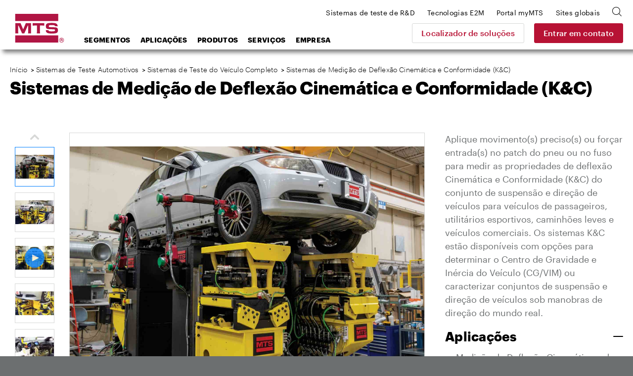

--- FILE ---
content_type: text/html; charset=utf-8
request_url: https://www.mts.com/br/products/automotive/full-vehicle-test-systems/kinematic-compliance-systems
body_size: 30661
content:


<!DOCTYPE html>
<html>
<head>
    <!-- Begin BrightEdge -->
    
<!-- be_ixf, sdk, gho-->
<meta name="be:sdk" content="dotnet_sdk_1.4.18" />
<meta name="be:timer" content="32ms" />
<meta name="be:orig_url" content="https://www.mts.com/br/products/automotive/full-vehicle-test-systems/kinematic-compliance-systems" />
<meta name="be:capsule_url" content="https://ixfd-api.bc0a.com/api/ixf/1.0.0/get_capsule/f00000000235252/02092122311" />
<meta name="be:norm_url" content="https://www.mts.com/br/products/automotive/full-vehicle-test-systems/kinematic-compliance-systems" />
<meta name="be:api_dt" content="py_2022; pm_11; pd_07; ph_10; pmh_48; p_epoch:1667846918628" />
<meta name="be:mod_dt" content="py_2022; pm_11; pd_07; ph_10; pmh_48; p_epoch:1667846918628" />
<meta name="be:messages" content="0" />

    <script>
      (function() {
      var bec = document.createElement('script');
      bec.type = 'text/javascript';
      bec.async = true;
      bec.setAttribute("data-id", "bec");
      bec.setAttribute("org-id", "f00000000235252");
      bec.setAttribute("domain", ".mts.com");
      bec.setAttribute("session-timeout", 86400000);
      bec.src = document.location.protocol + '//cdn.b0e8.com/conv_v3.js';
      var s = document.getElementsByTagName('script')[0];
      s.parentNode.insertBefore(bec, s);
})();
</script>


    <!-- End BrightEdge -->
    
<!-- Google Tag Manager -->
<script>(function(w,d,s,l,i){w[l]=w[l]||[];w[l].push({'gtm.start':
new Date().getTime(),event:'gtm.js'});var f=d.getElementsByTagName(s)[0],
j=d.createElement(s),dl=l!='dataLayer'?'&l='+l:'';j.async=true;j.src=
'https://www.googletagmanager.com/gtm.js?id='+i+dl+ '&gtm_auth=VLlOC3Nf9JDgPhX1q1molg&gtm_preview=env-1&gtm_cookies_win=x';f.parentNode.insertBefore(j,f);
})(window,document,'script','dataLayer','GTM-T7WNV47');</script>
<!-- End Google Tag Manager -->
    
<style>
nav.site-footer__menu
{
border-bottom: none !important;
margin: 0;
height: 0;
padding: 0;
}
</style>
    

<title>Sistemas de Medi&#231;&#227;o de Deflex&#227;o Cinem&#225;tica e Conformidade (K&amp;C) da MTS</title>

<meta name="description" content="Os Sistemas de Medi&#231;&#227;o de Deflex&#227;o de Cinem&#225;tica e Conformidade (K&amp;C) s&#227;o projetados para aplicar movimento(s) preciso(s) ou for&#231;ar entrada(s) no patch do pneu ou no fuso, permitindo que os engenheiros automotivos me&#231;am as propriedades de deflex&#227;o Cinem&#225;tica e Conformidade (K&amp;C) do conjunto de suspens&#227;o e dire&#231;&#227;o de ve&#237;culos para ve&#237;culos de passageiros, utilit&#225;rios esportivos, caminh&#245;es leves e ve&#237;culos comerciais. Os sistemas K&amp;C est&#227;o dispon&#237;veis com op&#231;&#245;es para determinar o Centro de Gravidade e In&#233;rcia do Ve&#237;culo (CG/VIM) ou caracterizar conjuntos de suspens&#227;o e dire&#231;&#227;o de ve&#237;culos sob manobras de dire&#231;&#227;o do mundo real.">
<meta name="keywords" content="Engenharia automotiva, din&#226;mica de ve&#237;culos, Medi&#231;&#227;o de Deflex&#227;o de Cinem&#225;tica e Conformidade, K&amp;C, suspens&#245;es, sistemas de dire&#231;&#227;o, caracteriza&#231;&#227;o">

    <meta property="og:title" content="MTS">
    <meta name="twitter:title" content="MTS">

    <meta property="og:description" content="MTS provides testing systems, mechanical testing systems, simulation systems and sensing solutions to researchers, developers and manufacturers worldwide.">
    <meta name="twitter:description" content="MTS provides testing systems, mechanical testing systems, simulation systems and sensing solutions to researchers, developers and manufacturers worldwide.">

    <meta property="og:image" content="/-/media/Images/Generic-Images/image-placeholder.jpg?as=1">
    <meta name="twitter:image" content="/-/media/Images/Generic-Images/image-placeholder.jpg?as=1">

    <meta property="og:url" content="www.mts.com">
    <meta name="twitter:url" content="www.mts.com">

    <meta name="twitter:card" content="summary">

    <meta property="og:site_name" content="MTS">
    <meta name="twitter:site" content="MTS">


    <link rel="canonical" href="https://www.mts.com/br/products/automotive/full-vehicle-test-systems/kinematic-compliance-systems" />
        <link rel="alternate" hreflang="x-default" href="https://www.mts.com/en/products/automotive/full-vehicle-test-systems/kinematic-compliance-systems" />
        <link rel="alternate" hreflang="pt-BR" href="https://www.mts.com/br/products/automotive/full-vehicle-test-systems/kinematic-compliance-systems" />
        <link rel="alternate" hreflang="de-DE" href="https://www.mts.com/de/products/automotive/full-vehicle-test-systems/kinematic-compliance-systems" />
        <link rel="alternate" hreflang="en" href="https://www.mts.com/en/products/automotive/full-vehicle-test-systems/kinematic-compliance-systems" />
        <link rel="alternate" hreflang="fr-FR" href="https://www.mts.com/fr/products/automotive/full-vehicle-test-systems/kinematic-compliance-systems" />
        <link rel="alternate" hreflang="en-IN" href="https://www.mts.com/in/products/automotive/full-vehicle-test-systems/kinematic-compliance-systems" />
        <link rel="alternate" hreflang="it-IT" href="https://www.mts.com/it/products/automotive/full-vehicle-test-systems/kinematic-compliance-systems" />
        <link rel="alternate" hreflang="ja-JP" href="https://www.mts.com/jp/products/automotive/full-vehicle-test-systems/kinematic-compliance-systems" />
        <link rel="alternate" hreflang="ko-KR" href="https://www.mts.com/ko/products/automotive/full-vehicle-test-systems/kinematic-compliance-systems" />
        <link rel="alternate" hreflang="es-MX" href="https://www.mts.com/la/products/automotive/full-vehicle-test-systems/kinematic-compliance-systems" />
        <link rel="alternate" hreflang="zh-CN" href="https://www.mtschina.com/products/automotive/full-vehicle-test-systems/kinematic-compliance-systems" />


    <link rel="apple-touch-icon" sizes="180x180" href="/assets/images/favicons/apple-touch-icon.png">
    <link rel="icon" type="image/png" sizes="32x32" href="/assets/images/favicons/favicon-32x32.png">
    <link rel="icon" type="image/png" sizes="16x16" href="/assets/images/favicons/favicon-16x16.png">
    <link rel="manifest" href="/mts.site.manifest.json">
    <link rel="mask-icon" href="/assets/images/favicons/safari-pinned-tab.svg" color="#b01543">
    <meta name="apple-mobile-web-app-title" content="MTS">
    <meta name="application-name" content="MTS">
    <meta name="msapplication-TileColor" content="#b01543">
    <meta name="theme-color" content="#b01543">
    <meta charset="UTF-8">
    <meta name="viewport" content="width=device-width, initial-scale=1.0" />
    <meta http-equiv="X-UA-Compatible" content="IE=edge">
    <link href="/dist/css/style.min.css?ver=638997066169645381" rel="stylesheet" />
</head>
<body class="">
    
    
<!-- Google Tag Manager (noscript) -->
<noscript><iframe src="https://www.googletagmanager.com/ns.html?id=GTM-T7WNV47&gtm_auth=VLlOC3Nf9JDgPhX1q1molg&gtm_preview=env-1&gtm_cookies_win=x"
height="0" width="0" style="display:none;visibility:hidden"></iframe></noscript>
<!-- End Google Tag Manager (noscript) -->
    
<header class="site-header">
    <div class="site-header__inner">
            <a class="site-header__logo" href="https://www.mts.com/br">
        <img src="/-/media/global/mts-logo.svg?as=1&amp;la=pt-BR&amp;h=58&amp;w=58&amp;mw=58&amp;hash=7865DB2B0D9D8739614A06737AD3B09C" class="test-sim__logo" alt="" />
    </a>


<a href="/br/contact-us" class="site-header__button button--secondary" >Entrar em contato</a>        
        <a class="site-header__nav-toggle" href="JavaScript:void(0);" aria-controls="header-menu" aria-expanded="false" aria-label="menu">
            <div class="bar bar-top"></div>
            <div class="bar bar-middle"></div>
            <div class="bar bar-bottom"></div>
        </a>
        <div class="site-header__nav">
            <div class="search-box">
    <div class="search-box__inner">
        <form id="mts-search-form">
            <input type="hidden" class="mts-search-form--searchPage" value="https://www.mts.com/br/site-search" />
            <div class="mts-form__field has-icon has-submit">
                <div class="mts-form__field-inner">
                    <i class="icon-search-bold"></i>
                    <input class="search-box__input" type="text" placeholder="Pesquisar no site" />
                    <input type="submit" value="Ir" />
                </div>
            </div>
            <a class="search-box__close"><i class="icon-x"></i></a>
        </form>
    </div>
</div>



            
<nav class="site-header__nav-main">
    <ul>
            <li class="menu-item-has-children">
<a href="javascript:#" >Segmentos</a>                                    <ul class="sub-menu">
                                <li class="menu-item-has-children first-item ">
<a href="/br/industries/automotive" >Automotivo</a>                                    <ul class="sub-menu">
                                            <li>
<a href="/br/industries/automotive/passenger-cars-light-trucks" >Carros de Passageiro e Caminhões Leves</a>                                            </li>
                                            <li>
<a href="/br/industries/automotive/driver-assisted-autonomous-vehicles" >Veículos Autônomos e Assistidos pelo Motorista</a>                                            </li>
                                            <li>
<a href="/br/industries/automotive/electric-new-energy-vehicles" >Veículos elétricos e de novas energias</a>                                            </li>
                                            <li>
<a href="/br/industries/automotive/heavy-trucks-commercial-vehicles" >Caminhões pesados e veículos comerciais</a>                                            </li>
                                            <li>
<a href="/br/industries/automotive/off-highway-vehicles" >Veículos fora de estrada (OHV)</a>                                            </li>
                                            <li>
<a href="/br/industries/automotive/racing-motorsports" >Corrida e Automobilismo</a>                                            </li>
                                            <li>
<a href="/br/industries/automotive/recreational-vehicles" >Veículos recreativos</a>                                            </li>
                                            <li>
<a href="/br/industries/automotive/motorcycles" >Motocicletas</a>                                            </li>
                                    </ul>
                                    <div class="menu-promo">
    <div class="card--nav">
        <div class="card card--has-bgimage">
            <div class="card__inner">
                <div class="card__image" style="background-image: url(/-/media/ground_vehicles/industry/case-study-photos/auto-factoid-tile.jpg?as=1&amp;mh=414&amp;la=pt-BR&amp;h=414&amp;w=652&amp;mw=655&amp;hash=22142E9C31F400A62E52646DCCF5F513)">
<a href="/br/industries/automotive" >Automotive</a>                </div>
                <div class="card__content">
                    <h3>
<a href="/br/industries/automotive" >                            <span class="has-arrow">
                                Automotivo
                            </span>
</a>                    </h3>
                </div>
                <div class="card__proof">
                        <div class="card__proof-stat">
                            <p>
                                <span>320</span>
                                kph
                            </p>
                        </div>
                    <div class="card__proof-content">
                        <p>
                            a esteira de rodagem plana permite a replicação precisa das manobras de curva do automobilismo
                        </p>
<a href="/br/articles/automotive/case-study-ntrc" >Leia o estudo de caso</a>                    </div>
                </div>
            </div>
        </div>
    </div>
</div>


                                </li>
                                <li class="menu-item-has-children  ">
<a href="/br/industries/materials" >Materiais</a>                                    <ul class="sub-menu">
                                            <li>
<a href="/br/industries/materials/aerospace-materials" >Teste de Materiais Aeroespaciais</a>                                            </li>
                                            <li>
<a href="/br/industries/materials/automotive-materials" >Teste de Materiais Automotivos</a>                                            </li>
                                            <li>
<a href="/br/industries/materials/metals" >Metais</a>                                            </li>
                                            <li>
<a href="/br/industries/materials/composites" >Compósitos</a>                                            </li>
                                            <li>
<a href="/br/industries/materials/plastics" >Plásticos</a>                                            </li>
                                            <li>
<a href="/br/industries/materials/rubber-elastomers" >Borracha e Elastômeros</a>                                            </li>
                                            <li>
<a href="/br/industries/materials/adhesives" >Adesivos</a>                                            </li>
                                            <li>
<a href="/br/industries/materials/concrete-rock" >Concreto e rocha</a>                                            </li>
                                            <li>
<a href="/br/industries/materials/ceramics-glass" >Cerâmica e Vidro</a>                                            </li>
                                            <li>
<a href="/br/industries/materials/textiles" >Têxteis</a>                                            </li>
                                            <li>
<a href="/br/industries/materials/wood" >Madeira</a>                                            </li>
                                            <li>
<a href="/br/industries/materials/paper-products" >Produtos de papel</a>                                            </li>
                                            <li>
<a href="/br/industries/materials/universities" >Universidades</a>                                            </li>
                                    </ul>
                                    <div class="menu-promo">
    <div class="card--nav">
        <div class="card card--has-bgimage">
            <div class="card__inner">
                <div class="card__image" style="background-image: url(/-/media/materials/industry/tile-images/materials-factoid-tile.jpg?as=1&amp;mh=414&amp;la=pt-BR&amp;h=414&amp;w=652&amp;mw=655&amp;hash=E0D4CAF8F094ABFB6907300D5F1C45FA)">
<a href="/br/industries/materials" >Materials</a>                </div>
                <div class="card__content">
                    <h3>
<a href="/br/industries/materials" >                            <span class="has-arrow">
                                Materiais
                            </span>
</a>                    </h3>
                </div>
                <div class="card__proof">
                        <div class="card__proof-stat">
                            <p>
                                <span>1500 </span>
                                Graus Celsius
                            </p>
                        </div>
                    <div class="card__proof-content">
                        <p>
                            soluções para testar ligas de alta temperatura, compósitos, cerâmicas e polímeros
                        </p>
<a href="/br/articles/materials/high-temp-tradeoffs" >Leia o artigo</a>                    </div>
                </div>
            </div>
        </div>
    </div>
</div>


                                </li>
                                <li class="menu-item-has-children  ">
<a href="/br/industries/aerospace" >Aeroespacial</a>                                    <ul class="sub-menu">
                                            <li>
<a href="/br/industries/aerospace/fixed-wing-aircraft" >Aeronave de asa fixa</a>                                            </li>
                                            <li>
<a href="/br/industries/aerospace/rotorcraft" >Helicópteros e Aeronave de Asa Giratória</a>                                            </li>
                                            <li>
<a href="/br/industries/aerospace/urban-air-mobility" target="|Custom" >VTOL</a>                                            </li>
                                            <li>
<a href="/br/industries/aerospace/drone-delivery" target="|Custom" >Drones de entrega</a>                                            </li>
                                            <li>
<a href="/br/industries/aerospace/supersonic-aircraft" target="|Custom" >Aeronave supersônica</a>                                            </li>
                                            <li>
<a href="/br/industries/aerospace/space-structures" >Estruturas espaciais</a>                                            </li>
                                    </ul>
                                    <div class="menu-promo">
    <div class="card--nav">
        <div class="card card--has-bgimage">
            <div class="card__inner">
                <div class="card__image" style="background-image: url(/-/media/aerospace/industry/aero-factoid_tile.jpg?as=1&amp;mh=414&amp;la=pt-BR&amp;h=414&amp;w=652&amp;mw=655&amp;hash=9E638057CA8AE25DDA850FB6CFF9222B)">
<a href="/br/industries/aerospace" >Aerospace</a>                </div>
                <div class="card__content">
                    <h3>
<a href="/br/industries/aerospace" >                            <span class="has-arrow">
                                Aeroespacial
                            </span>
</a>                    </h3>
                </div>
                <div class="card__proof">
                        <div class="card__proof-stat">
                            <p>
                                <span>20%</span>
                                aumentar
                            </p>
                        </div>
                    <div class="card__proof-content">
                        <p>
                            em velocidades de teste usando a mais moderna tecnologia de compensação de acoplamento cruzado
                        </p>
<a href="/br/articles/aerospace/using-c3-performance-to-accelerate-complex-structural-tests" >Leia o artigo</a>                    </div>
                </div>
            </div>
        </div>
    </div>
</div>


                                </li>
                                <li class="menu-item-has-children  ">
<a href="/br/industries/biomedical" >Biomédicos</a>                                    <ul class="sub-menu">
                                            <li>
<a href="/br/industries/biomedical/orthopedic" >Ortopédico</a>                                            </li>
                                            <li>
<a href="/br/industries/biomedical/medical-devices" >Dispositivos médicos</a>                                            </li>
                                            <li>
<a href="/br/industries/biomedical/dental" >Odontológico</a>                                            </li>
                                            <li>
<a href="/br/industries/biomedical/hospitals-universities" >Hospitais e Universidades</a>                                            </li>
                                    </ul>
                                    <div class="menu-promo">
    <div class="card--nav">
        <div class="card card--has-bgimage">
            <div class="card__inner">
                <div class="card__image" style="background-image: url(/-/media/biomedical/industry/tile-images/89370521_Bio_668x424.jpg?as=1&amp;mh=414&amp;la=pt-BR&amp;h=414&amp;w=652&amp;mw=655&amp;hash=B5221F0D0E9A0C2613D42115D49BAEDB)">
<a href="/br/industries/biomedical" >Biomedical</a>                </div>
                <div class="card__content">
                    <h3>
<a href="/br/industries/biomedical" >                            <span class="has-arrow">
                                Biomédicos
                            </span>
</a>                    </h3>
                </div>
                <div class="card__proof">
                        <div class="card__proof-stat">
                            <p>
                                <span>1</span>
                                em 1.000 crianças
                            </p>
                        </div>
                    <div class="card__proof-content">
                        <p>
                            precisará de cirurgia corretiva de escoliose
                        </p>
<a href="/br/articles/biomedical/case-study-itt" >Leia o estudo de caso</a>                    </div>
                </div>
            </div>
        </div>
    </div>
</div>


                                </li>
                                <li class="menu-item-has-children  ">
<a href="/br/industries/civil-engineering" >Engenharia Civil</a>                                    <ul class="sub-menu">
                                            <li>
<a href="/br/industries/civil-engineering/multi-hazard" >Engenharia de multirriscos</a>                                            </li>
                                            <li>
<a href="/br/industries/civil-engineering/seismic" >Engenharia Sísmica</a>                                            </li>
                                            <li>
<a href="/br/industries/civil-engineering/structural" >Engenharia Estrutural</a>                                            </li>
                                    </ul>
                                    <div class="menu-promo">
    <div class="card--nav">
        <div class="card card--has-bgimage">
            <div class="card__inner">
                <div class="card__image" style="background-image: url(/-/media/civil-engineering/industry/case-study-images/civil-factoid-tile.jpg?as=1&amp;mh=414&amp;la=pt-BR&amp;h=414&amp;w=652&amp;mw=655&amp;hash=6867DDFCDF494FBAD2743DCFAA5E1268)">
<a href="/br/industries/civil-engineering" >Civil Engineering</a>                </div>
                <div class="card__content">
                    <h3>
<a href="/br/industries/civil-engineering" >                            <span class="has-arrow">
                                Engenharia Civil
                            </span>
</a>                    </h3>
                </div>
                <div class="card__proof">
                        <div class="card__proof-stat">
                            <p>
                                <span>1,32</span>
                                milhão de libras
                            </p>
                        </div>
                    <div class="card__proof-content">
                        <p>
                            a capacidade de força permite o teste em corpos de prova muito grandes até a falha
                        </p>
<a href="/br/articles/civil-engineering/case-study-uofm" >Leia o estudo de caso</a>                    </div>
                </div>
            </div>
        </div>
    </div>
</div>


                                </li>
                                <li class="menu-item-has-children  ">
<a href="/br/industries/rock-geomechanics" >Geomecânica das rochas</a>                                    <ul class="sub-menu">
                                            <li>
<a href="/br/industries/rock-geomechanics/fossil-fuels" >Combustíveis fósseis</a>                                            </li>
                                            <li>
<a href="/br/industries/rock-geomechanics/geothermal-energy" >Energia Geotérmica</a>                                            </li>
                                            <li>
<a href="/br/industries/rock-geomechanics/mining" >Mineração</a>                                            </li>
                                            <li>
<a href="/br/industries/rock-geomechanics/construction" >Construção</a>                                            </li>
                                            <li>
<a href="/br/industries/rock-geomechanics/carbon-sequestration" >Sequestro de carbono</a>                                            </li>
                                            <li>
<a href="/br/industries/rock-geomechanics/research" >Pesquisa</a>                                            </li>
                                    </ul>
                                    <div class="menu-promo">
    <div class="card--nav">
        <div class="card card--has-bgimage">
            <div class="card__inner">
                <div class="card__image" style="background-image: url(/-/media/rock_geomechanics/industry/tile-images/Concrete_668x424.jpg?as=1&amp;mh=414&amp;la=pt-BR&amp;h=414&amp;w=652&amp;mw=655&amp;hash=94FDAF154A5D645C62BC35083B1120D6)">
<a href="/br/industries/rock-geomechanics" >Rock Geomechanics</a>                </div>
                <div class="card__content">
                    <h3>
<a href="/br/industries/rock-geomechanics" >                            <span class="has-arrow">
                                Rochas e Geomecânica
                            </span>
</a>                    </h3>
                </div>
                <div class="card__proof">
                        <div class="card__proof-stat">
                            <p>
                                <span>3x</span>
                                mais forte
                            </p>
                        </div>
                    <div class="card__proof-content">
                        <p>
                            materiais concretos tornam possível transportar cargas mais elevadas
                        </p>
<a href="/br/articles/civil-engineering/case-study-uoftoronto" >Leia o estudo de caso</a>                    </div>
                </div>
            </div>
        </div>
    </div>
</div>


                                </li>
                                <li class="menu-item-has-children  ">
<a href="/br/industries/energy" >Energia</a>                                    <ul class="sub-menu">
                                            <li>
<a href="/br/industries/energy/wind" >Energia Eólica</a>                                            </li>
                                            <li>
<a href="/br/industries/energy/oil-gas" >Petróleo e Gás</a>                                            </li>
                                    </ul>
                                    <div class="menu-promo">
    <div class="card--nav">
        <div class="card card--has-bgimage">
            <div class="card__inner">
                <div class="card__image" style="background-image: url(/-/media/energy/industry/article-and-case-study-photos/energy-factoid-1.jpg?as=1&amp;mh=414&amp;la=pt-BR&amp;h=414&amp;w=652&amp;mw=655&amp;hash=FB7F720ECCC49258967CC96E4F1C2723)">
<a href="/br/industries/energy" >Energy</a>                </div>
                <div class="card__content">
                    <h3>
<a href="/br/industries/energy" >                            <span class="has-arrow">
                                Energia
                            </span>
</a>                    </h3>
                </div>
                <div class="card__proof">
                        <div class="card__proof-stat">
                            <p>
                                <span>56</span>
                                MNm
                            </p>
                        </div>
                    <div class="card__proof-content">
                        <p>
                            a capacidade do momento de inversão permite testar os maiores trens de força de turbinas eólicas
                        </p>
<a href="/br/articles/energy/ore-catapult-ntl" >Leia o artigo</a>                    </div>
                </div>
            </div>
        </div>
    </div>
</div>


                                </li>
                                <li class="menu-item-has-children  ">
<a href="/br/industries/rail" >Ferroviário</a>                                    <ul class="sub-menu">
                                            <li>
<a href="/br/industries/rail/commuter-trains" >Trens de passageiro</a>                                            </li>
                                            <li>
<a href="/br/industries/rail/freight-trains" >Trens de Carga </a>                                            </li>
                                            <li>
<a href="/br/industries/rail/high-speed-trains" >Trens de Alta Velocidade </a>                                            </li>
                                    </ul>
                                    <div class="menu-promo">
    <div class="card--nav">
        <div class="card card--has-bgimage">
            <div class="card__inner">
                <div class="card__image" style="background-image: url(/-/media/rail/Industry/articles/rail-factoid-tile.jpg?as=1&amp;mh=414&amp;la=pt-BR&amp;h=414&amp;w=652&amp;mw=655&amp;hash=6ED17867FA4103A35ED4737516A2A38E)">
<a href="/br/industries/rail" >Rail</a>                </div>
                <div class="card__content">
                    <h3>
<a href="/br/industries/rail" >                            <span class="has-arrow">
                                Ferroviário
                            </span>
</a>                    </h3>
                </div>
                <div class="card__proof">
                        <div class="card__proof-stat">
                            <p>
                                <span>550</span>
                                kph
                            </p>
                        </div>
                    <div class="card__proof-content">
                        <p>
                            o sistema de teste permite estudos em laboratório de ambientes de operação de trilhos de alta velocidade
                        </p>
<a href="/br/articles/rail/high-performance-pantograph" >Leia o artigo</a>                    </div>
                </div>
            </div>
        </div>
    </div>
</div>


                                </li>
                    </ul>
            </li>
            <li class="menu-item-has-children">
<a href="javascript:#" >Aplica&#231;&#245;es</a>                                    <ul class="sub-menu">
                                <li class="sub-menu__title">
                                    Aplica&#231;&#245;es de Materiais
                                </li>
                                    <li class="menu-item-has-children after-title first-item">
<a href="/br/applications/materials/test-type" >Tipo de Teste</a>                                            <ul class="sub-menu">
                                                    <li>
<a href="/br/applications/materials/test-type/tension" >Tensão</a>                                                    </li>
                                                    <li>
<a href="/br/applications/materials/test-type/compression" >Compressão</a>                                                    </li>
                                                    <li>
<a href="/br/applications/materials/test-type/fatigue-fracture" >Fadiga e Fratura</a>                                                    </li>
                                                    <li>
<a href="/br/applications/materials/test-type/flexure-bend" >Flexão/Dobra</a>                                                    </li>
                                                    <li>
<a href="/br/applications/materials/test-type/shear-peel-tear" >Cisalhamento, descolamento e rasgamento</a>                                                    </li>
                                                    <li>
<a href="/br/applications/materials/test-type/torsion" >Torção</a>                                                    </li>
                                                    <li>
<a href="/br/applications/materials/test-type/non-contacting-strain" >Medição da deformação sem contato</a>                                                    </li>
                                                    <li>
<a href="/br/applications/materials/test-type/high-temperature" >Alta Temperatura</a>                                                    </li>
                                                    <li>
<a href="/br/applications/materials/test-type/bi-axial-multi-axial" >Biaxial e Multiaxial</a>                                                    </li>
                                                    <li>
<a href="/br/applications/materials/test-type/high-rate" >Alta Taxa</a>                                                    </li>
                                                    <li>
<a href="/br/applications/materials/test-type/dynamic-mechanical-analysis" >Análise Mecânica Dinâmica</a>                                                    </li>
                                                                                            </ul>
        <div class="menu-promo">
<div class="card--nav">
    <div class="card card--has-bgimage">
        <div class="card__inner">
                <div class="card__image" style="background-image: url(/-/media/materials/industry/tile-images/66812_specimens_668x424.jpg?as=1&amp;mh=414&amp;la=pt-BR&amp;h=414&amp;w=652&amp;mw=655&amp;hash=E0AE26C33F84754E7DD23873F56BB676);">
<a href="/br/applications/materials/materials" ></a>                </div>

            <div class="card__content">
                <h3>
<a href="/br/applications/materials/materials" >                        <span class="has-arrow">
                            Aplicações por material
                        </span>
</a>                </h3>
            </div>
        </div>
    </div>
</div>

                    </div>
                                    </li>
                                    <li class="menu-item-has-children after-title ">
<a href="/br/applications/materials/test-standard" >Norma de Teste</a>                                            <ul class="sub-menu">
                                                    <li>
<a href="/br/applications/materials/test-standard/astm" >Normas de teste ASTM</a>                                                    </li>
                                                    <li>
<a href="/br/applications/materials/test-standard/iso" >Normas de teste ISO</a>                                                    </li>
                                                    <li>
<a href="/br/applications/materials/test-standard/en" >Normas de Teste EN</a>                                                    </li>
                                                                                            </ul>
        <div class="menu-promo">
<div class="card--nav">
    <div class="card card--has-bgimage">
        <div class="card__inner">
                <div class="card__image" style="background-image: url(/-/media/materials/industry/tile-images/66812_specimens_668x424.jpg?as=1&amp;mh=414&amp;la=pt-BR&amp;h=414&amp;w=652&amp;mw=655&amp;hash=E0AE26C33F84754E7DD23873F56BB676);">
<a href="/br/applications/materials/materials" ></a>                </div>

            <div class="card__content">
                <h3>
<a href="/br/applications/materials/materials" >                        <span class="has-arrow">
                            Aplicações por material
                        </span>
</a>                </h3>
            </div>
        </div>
    </div>
</div>

                    </div>
                                    </li>
                                    <li class="menu-item-has-children after-title ">
<a href="/br/applications/materials/materials" >Materiais</a>                                            <ul class="sub-menu">
                                                    <li>
<a href="/br/applications/materials/materials/metals" >Metais</a>                                                    </li>
                                                    <li>
<a href="/br/applications/materials/materials/composites" >Compósitos</a>                                                    </li>
                                                    <li>
<a href="/br/applications/materials/materials/plastics" >Plásticos</a>                                                    </li>
                                                    <li>
<a href="/br/applications/materials/materials/rubber-elastomers" >Borracha e Elastômeros</a>                                                    </li>
                                                    <li>
<a href="/br/applications/materials/materials/adhesives" >Adesivos</a>                                                    </li>
                                                    <li>
<a href="/br/applications/materials/materials/fasteners-welds" >Fixadores e Soldas</a>                                                    </li>
                                                    <li>
<a href="/br/applications/materials/materials/concrete-rock" >Concreto e rocha</a>                                                    </li>
                                                    <li>
<a href="/br/applications/materials/materials/ceramics-glass" >Cerâmica e Vidro</a>                                                    </li>
                                                    <li>
<a href="/br/applications/materials/materials/wood-paper-products" >Produtos de madeira e papel</a>                                                    </li>
                                                    <li>
<a href="/br/applications/materials/materials/additive-manufacturing" >Manufatura aditiva</a>                                                    </li>
                                                                                            </ul>
        <div class="menu-promo">
<div class="card--nav">
    <div class="card card--has-bgimage">
        <div class="card__inner">
                <div class="card__image" style="background-image: url(/-/media/materials/industry/tile-images/66812_specimens_668x424.jpg?as=1&amp;mh=414&amp;la=pt-BR&amp;h=414&amp;w=652&amp;mw=655&amp;hash=E0AE26C33F84754E7DD23873F56BB676);">
<a href="/br/applications/materials/materials" ></a>                </div>

            <div class="card__content">
                <h3>
<a href="/br/applications/materials/materials" >                        <span class="has-arrow">
                            Aplicações por material
                        </span>
</a>                </h3>
            </div>
        </div>
    </div>
</div>

                    </div>
                                    </li>
                                <li class="menu-item-has-children  ">
<a href="/br/applications/automotive" >Aplicações automotivas</a>                                    <ul class="sub-menu">
                                            <li>
<a href="https://www.mts.com/en/applications/automotive/ev-batteries" target="_blank" rel="noopener noreferrer" >Baterias EV</a>                                            </li>
                                            <li>
<a href="/br/applications/automotive/full-vehicle" >Veículo Completo</a>                                            </li>
                                            <li>
<a href="/br/applications/automotive/axle-suspension" >Eixo e Suspensão </a>                                            </li>
                                            <li>
<a href="/br/applications/automotive/steering-system" >Sistema de Direção</a>                                            </li>
                                            <li>
<a href="/br/applications/automotive/drivetrain" >Transmissão</a>                                            </li>
                                            <li>
<a href="/br/applications/automotive/dampers" >Amortecedores</a>                                            </li>
                                            <li>
<a href="/br/applications/automotive/elastomeric-mounts-bushings" >Montagens e Buchas Elastoméricas</a>                                            </li>
                                            <li>
<a href="/br/applications/automotive/tires" >Pneus </a>                                            </li>
                                            <li>
<a href="/br/applications/automotive/exhaust-system" >Sistema de Exaustão</a>                                            </li>
                                            <li>
<a href="/br/applications/automotive/body-mounted-components" >Componentes montados na carroceria</a>                                            </li>
                                            <li>
<a href="/br/applications/automotive/cooling-system-components" >Componentes do sistema de resfriamento</a>                                            </li>
                                            <li>
<a href="/br/applications/automotive/transportation-packaging" >Transporte e embalagem</a>                                            </li>
                                            <li>
<a href="/br/applications/automotive/motorcycle" >Motocicleta</a>                                            </li>
                                            <li>
<a href="/br/applications/automotive/farm-construction-off-highway-vehicles" >Fazenda, Construção, Veículos Fora de Estrada (OHV)</a>                                            </li>
                                    </ul>
                                            <div class="menu-promo">
<div class="card--nav">
    <div class="card card--has-bgimage">
        <div class="card__inner">
                <div class="card__image" style="background-image: url(/-/media/ground_vehicles/products/K-and-C-systems/66490_KC_668x424.jpg?as=1&amp;mh=414&amp;la=pt-BR&amp;h=414&amp;w=652&amp;mw=655&amp;hash=2CC0954B512D303BAEAB8F92F3B78C74);">
<a href="/br/applications/automotive" ></a>                </div>

            <div class="card__content">
                <h3>
<a href="/br/applications/automotive" >                        <span class="has-arrow">
                            Automotivo
                        </span>
</a>                </h3>
            </div>
        </div>
    </div>
</div>

                    </div>

                                </li>
                                <li class="menu-item-has-children  ">
<a href="/br/applications/aerospace" >Aplicações Aeroespaciais</a>                                    <ul class="sub-menu">
                                            <li>
<a href="/br/applications/aerospace/complete-full-scale-structures" >Estruturas Completas em Escala Real</a>                                            </li>
                                            <li>
<a href="/br/applications/aerospace/sub-assemblies" >Sub-Assemblies</a>                                            </li>
                                            <li>
<a href="/br/applications/aerospace/sub-systems" >Sub-Systems</a>                                            </li>
                                            <li>
<a href="/br/applications/aerospace/flight-control-systems/flight-control-testing---iron-bird" target="|Custom" >Sistemas de Controle de Voo</a>                                            </li>
                                            <li>
<a href="/br/applications/aerospace/airframe-components" >Componentes da estrutura aérea</a>                                            </li>
                                            <li>
<a href="/br/applications/aerospace/rotorcraft-components" >Componentes de asa rotativa</a>                                            </li>
                                            <li>
<a href="/br/applications/aerospace/gas-turbine-engine-components/gas-turbine-component-fatigue" target="|Custom" >Fadiga do componente da turbina a gás</a>                                            </li>
                                    </ul>
                                            <div class="menu-promo">
<div class="card--nav">
    <div class="card card--has-bgimage">
        <div class="card__inner">
                <div class="card__image" style="background-image: url(/-/media/aerospace/products/aeropro-software/aero-app_668x424.jpg?as=1&amp;mh=414&amp;la=pt-BR&amp;h=414&amp;w=652&amp;mw=655&amp;hash=301EAE8E4773F347232169971F0B6A92);">
<a href="/br/applications/aerospace" ></a>                </div>

            <div class="card__content">
                <h3>
<a href="/br/applications/aerospace" >                        <span class="has-arrow">
                            Aeroespacial
                        </span>
</a>                </h3>
            </div>
        </div>
    </div>
</div>

                    </div>

                                </li>
                                <li class="menu-item-has-children  ">
<a href="/br/applications/biomedical" >Aplicações biomédicas</a>                                    <ul class="sub-menu">
                                            <li>
<a href="/br/applications/biomedical/orthopedic" >Ortopédico</a>                                            </li>
                                            <li>
<a href="/br/applications/biomedical/biomechanical" >Biomecânica</a>                                            </li>
                                            <li>
<a href="/br/applications/biomedical/medical-device" >Dispositivo Médico </a>                                            </li>
                                            <li>
<a href="/br/applications/biomedical/biomaterial" >Biomaterial</a>                                            </li>
                                    </ul>
                                            <div class="menu-promo">
<div class="card--nav">
    <div class="card card--has-bgimage">
        <div class="card__inner">
                <div class="card__image" style="background-image: url(/-/media/biomedical/industry/tile-images/iStock_000015060102XX_spine_668x424.jpg?as=1&amp;mh=414&amp;la=pt-BR&amp;h=414&amp;w=652&amp;mw=655&amp;hash=898656D17188E45C97EC76A0DC244985);">
<a href="/br/applications/biomedical" ></a>                </div>

            <div class="card__content">
                <h3>
<a href="/br/applications/biomedical" >                        <span class="has-arrow">
                            Biomédico
                        </span>
</a>                </h3>
            </div>
        </div>
    </div>
</div>

                    </div>

                                </li>
                                <li class="menu-item-has-children  ">
<a href="/br/applications/civil-engineering" >Aplicações de Engenharia Civil</a>                                    <ul class="sub-menu">
                                            <li>
<a href="/br/applications/civil-engineering/civil-structures" >Estruturas civis</a>                                            </li>
                                            <li>
<a href="/br/applications/civil-engineering/structural-sub-assemblies-components" >Subconjuntos e componentes estruturais</a>                                            </li>
                                            <li>
<a href="/br/applications/civil-engineering/non-structural-systems" >Sistemas não-estruturais</a>                                            </li>
                                            <li>
<a href="/br/applications/civil-engineering/offshore-coastal-terrain-infrastructure/oil-rig-stay-testing" target="|Custom" >Cabos de escoramento para plataformas de petróleo</a>                                            </li>
                                            <li>
<a href="/br/applications/civil-engineering/construction-materials" >Materiais de Construção</a>                                            </li>
                                    </ul>
                                            <div class="menu-promo">
<div class="card--nav">
    <div class="card card--has-bgimage">
        <div class="card__inner">
                <div class="card__image" style="background-image: url(/-/media/civil-engineering/products/Civil-Modular-Components/civil-hero2_668x424.jpg?as=1&amp;mh=414&amp;la=pt-BR&amp;h=414&amp;w=652&amp;mw=655&amp;hash=ACB368DB598524E7D4F6DFB9EBADBB91);">
<a href="/br/applications/civil-engineering" ></a>                </div>

            <div class="card__content">
                <h3>
<a href="/br/applications/civil-engineering" >                        <span class="has-arrow">
                            Engenharia civil
                        </span>
</a>                </h3>
            </div>
        </div>
    </div>
</div>

                    </div>

                                </li>
                                <li class="menu-item-has-children  ">
<a href="/br/applications/energy" >Aplicações de Energia</a>                                    <ul class="sub-menu">
                                            <li>
<a href="/br/applications/energy/wind-turbine-testing" >Testes de turbinas eólicas</a>                                            </li>
                                            <li>
<a href="/br/applications/energy/oil-gas-pipeline/pipeline-connector-testing" >Oleoduto e Gasoduto</a>                                            </li>
                                    </ul>
                                            <div class="menu-promo">
<div class="card--nav">
    <div class="card card--has-bgimage">
        <div class="card__inner">
                <div class="card__image" style="background-image: url(/-/media/energy/industry/remote-site-cards/Dual-Axis-Blade-Exciter-668x424.jpg?as=1&amp;mh=414&amp;la=pt-BR&amp;h=414&amp;w=652&amp;mw=655&amp;hash=8FC679C6E78E88614C81010C4EF846F9);">
<a href="/br/applications/energy" ></a>                </div>

            <div class="card__content">
                <h3>
<a href="/br/applications/energy" >                        <span class="has-arrow">
                            Energia
                        </span>
</a>                </h3>
            </div>
        </div>
    </div>
</div>

                    </div>

                                </li>
                                <li class="menu-item-has-children  ">
<a href="/br/applications/rock-geomechanics" >Aplicações da Geomecânica de Rochas</a>                                    <ul class="sub-menu">
                                            <li>
<a href="/br/applications/rock-geomechanics/fossil-fuels" >Combustíveis fósseis</a>                                            </li>
                                            <li>
<a href="/br/applications/rock-geomechanics/geothermal" >Geotérmico</a>                                            </li>
                                            <li>
<a href="/br/applications/rock-geomechanics/nuclear-waste-storage" >Armazenamento de resíduos nucleares</a>                                            </li>
                                    </ul>
                                            <div class="menu-promo">
<div class="card--nav">
    <div class="card card--has-bgimage">
        <div class="card__inner">
                <div class="card__image" style="background-image: url(/-/media/global/tile-images/tile_geo.jpg?as=1&amp;mh=414&amp;la=pt-BR&amp;h=412&amp;w=648&amp;mw=655&amp;hash=70CBF8F5ACBD14BDB70B46303BE02EBC);">
<a href="/br/applications/rock-geomechanics" ></a>                </div>

            <div class="card__content">
                <h3>
<a href="/br/applications/rock-geomechanics" >                        <span class="has-arrow">
                            Geomecânica das rochas
                        </span>
</a>                </h3>
            </div>
        </div>
    </div>
</div>

                    </div>

                                </li>
                                <li class="menu-item-has-children  ">
<a href="/br/applications/rail" >Aplicações Ferroviárias</a>                                    <ul class="sub-menu">
                                            <li>
<a href="/br/applications/rail/rail-car-suspension-components" >Componentes da Suspensão de Vagão Ferroviário</a>                                            </li>
                                            <li>
<a href="/br/applications/rail/rail-car-coupler" >Acoplador de vagões ferroviários</a>                                            </li>
                                            <li>
<a href="/br/applications/rail/rail-car-wheels-rail" >Rodas e trilhos de vagões ferroviários</a>                                            </li>
                                            <li>
<a href="/br/applications/rail/rail-car-axles" >Eixos de vagões ferroviários</a>                                            </li>
                                            <li>
<a href="/br/applications/rail/rail-car-bogies" >Bogies de vagões ferroviários</a>                                            </li>
                                            <li>
<a href="/br/applications/rail/complete-rail-cars" >Vagões Ferroviários Completos</a>                                            </li>
                                            <li>
<a href="/br/applications/rail/rail-car-pantographs" >Pantógrafos de Vagão Ferroviário</a>                                            </li>
                                            <li>
<a href="/br/applications/rail/railway-track-road-bed" >Trilho Ferroviário e Leito Rodoviário</a>                                            </li>
                                            <li>
<a href="/br/applications/rail/catenary-trolley-wire" >Sistema de Catenária e Catenária da Locomotiva</a>                                            </li>
                                    </ul>
                                            <div class="menu-promo">
<div class="card--nav">
    <div class="card card--has-bgimage">
        <div class="card__inner">
                <div class="card__image" style="background-image: url(/-/media/rail/Applications/railboogie_668x424.jpg?as=1&amp;mh=414&amp;la=pt-BR&amp;h=414&amp;w=652&amp;mw=655&amp;hash=CA19C8B00A6C16D2A43C562043477C30);">
<a href="/br/applications/rail" ></a>                </div>

            <div class="card__content">
                <h3>
<a href="/br/applications/rail" >                        <span class="has-arrow">
                            Ferroviário
                        </span>
</a>                </h3>
            </div>
        </div>
    </div>
</div>

                    </div>

                                </li>
                    </ul>
            </li>
            <li class="menu-item-has-children">
<a href="javascript:#" >Produtos</a>                                    <ul class="sub-menu">
                                <li class="menu-item-has-children first-item ">
<a href="/br/products/automotive" >Sistemas Automotivos</a>                                    <ul class="sub-menu">
                                            <li>
<a href="https://www.mts.com/en/products/automotive/interactive-lab" target="_blank" rel="noopener noreferrer" >Laboratório De Testes Interativo (Inglês)</a>                                            </li>
                                            <li>
<a href="/br/products/automotive/full-vehicle-test-systems" >Sistemas de teste de veículo completo</a>                                            </li>
                                            <li>
<a href="/br/products/automotive/subsystem-component-test-systems" >Sistemas de Teste de subsistema e componentes</a>                                            </li>
                                            <li>
<a href="/br/products/automotive/tire-test-systems" >Sistemas de teste de pneus</a>                                            </li>
                                            <li>
<a href="/br/products/automotive/damper-test-systems" >Sistemas de Teste de Amortecedor</a>                                            </li>
                                            <li>
<a href="/br/products/automotive/elastomer-test-systems" >Sistema de Teste de Elastômero</a>                                            </li>
                                            <li>
<a href="/br/products/automotive/hybrid-simulation-solutions" >Soluções de simulação híbrida</a>                                            </li>
                                            <li>
<a href="/br/products/automotive/automotive-modular-components" >Componentes modulares</a>                                            </li>
                                    </ul>
                                            <div class="menu-promo">
<div class="card--nav">
    <div class="card card--has-bgimage">
        <div class="card__inner">
                <div class="card__image" style="background-image: url(/-/media/ground_vehicles/products/flat-trac-dynamometer/autohero3_tile.jpg?as=1&amp;mh=414&amp;la=pt-BR&amp;h=414&amp;w=632&amp;mw=655&amp;hash=612C6FB1D377C8324F77A48562E849CA);">
<a href="/br/products/automotive" ></a>                </div>

            <div class="card__content">
                <h3>
<a href="/br/products/automotive" >                        <span class="has-arrow">
                            Automotivo
                        </span>
</a>                </h3>
            </div>
        </div>
    </div>
</div>

                    </div>

                                </li>
                                <li class="menu-item-has-children  ">
<a href="/br/products/materials" >Sistemas de Teste de Materiais</a>                                    <ul class="sub-menu">
                                            <li>
<a href="/br/products/materials/static-materials-test-systems" >Sistemas de Teste de Materiais Estáticos</a>                                            </li>
                                            <li>
<a href="/br/products/materials/dynamic-materials-test-systems" >Sistemas de Teste de Materiais Dinâmicos</a>                                            </li>
                                            <li>
<a href="/br/products/materials/extensometers" >Extensômetros</a>                                            </li>
                                            <li>
<a href="/br/products/materials/grips" >Garras</a>                                            </li>
                                            <li>
<a href="/br/products/materials/fixtures" >Dispositivos de Fixação e Placas</a>                                            </li>
                                            <li>
<a href="/br/products/materials/chambers-furnaces" >Fornalhas, câmaras e fluídos de banho</a>                                            </li>
                                            <li>
<a href="/br/products/materials/high-temp-subsystems" >Subsistemas de alta temperatura e TMF</a>                                            </li>
                                            <li>
<a href="/br/products/materials/load-cells" >Células de carga/Transdutores de força</a>                                            </li>
                                            <li>
<a href="/br/products/software-monitoring/testsuite-software" >Software TestSuite™</a>                                            </li>
                                    </ul>
                                            <div class="menu-promo">
<div class="card--nav">
    <div class="card card--has-bgimage">
        <div class="card__inner">
                <div class="card__image" style="background-image: url(/-/media/materials/industry/case-study-tile-images/69530_furnace_668x424.jpg?as=1&amp;mh=414&amp;la=pt-BR&amp;h=414&amp;w=652&amp;mw=655&amp;hash=04274AE71CBF97D598173C4EFF8F9926);">
<a href="/br/products/materials" ></a>                </div>

            <div class="card__content">
                <h3>
<a href="/br/products/materials" >                        <span class="has-arrow">
                            Materiais
                        </span>
</a>                </h3>
            </div>
        </div>
    </div>
</div>

                    </div>

                                </li>
                                <li class="menu-item-has-children  ">
<a href="/br/products/aerospace" >Sistemas Aeroespaciais</a>                                    <ul class="sub-menu">
                                            <li>
<a href="/br/products/aerospace/turnkey-control-data-acquisition" >Controle e aquisição de dados prontos para uso</a>                                            </li>
                                            <li>
<a href="/br/products/aerospace/turnkey-hydromechanical" >Distribuição de energia hidromecânica prontos para uso</a>                                            </li>
                                            <li>
<a href="/br/products/aerospace/test-article-safety" >Soluções de segurança para artigos de teste</a>                                            </li>
                                            <li>
<a href="/br/products/aerospace/series-261-structural-pressure-test-controller" >Controladores de Teste de Pressão Estrutural Série 261</a>                                            </li>
                                            <li>
<a href="/br/products/materials/dynamic-materials-test-systems/high-force-test-systems" >Sistemas de teste de alta força</a>                                            </li>
                                            <li>
<a href="/br/products/aerospace/aerospace-modular-components" >Componentes modulares</a>                                            </li>
                                            <li>
<a href="/br/products/test-system-components/flexdac" >Sistemas de aquisição de dados FlexDAC</a>                                            </li>
                                    </ul>
                                            <div class="menu-promo">
<div class="card--nav">
    <div class="card card--has-bgimage">
        <div class="card__inner">
                <div class="card__image" style="background-image: url(/-/media/aerospace/applications/48936_acd78_668x424.jpg?as=1&amp;mh=414&amp;la=pt-BR&amp;h=414&amp;w=652&amp;mw=655&amp;hash=7E5DAACF854B035D481B2D22AEB7E63C);">
<a href="/br/products/aerospace" ></a>                </div>

            <div class="card__content">
                <h3>
<a href="/br/products/aerospace" >                        <span class="has-arrow">
                            Aeroespacial
                        </span>
</a>                </h3>
            </div>
        </div>
    </div>
</div>

                    </div>

                                </li>
                                <li class="menu-item-has-children  ">
<a href="/br/products/biomedical" >Sistemas Biomédicos</a>                                    <ul class="sub-menu">
                                            <li>
<a href="/br/products/biomedical/orthopedic-test-systems" >Sistemas de teste ortopédicos</a>                                            </li>
                                            <li>
<a href="/br/products/biomedical/biomechanic-test-systems" >Sistemas de Teste Biomecânico</a>                                            </li>
                                            <li>
<a href="/br/products/biomedical/medical-device-test-systems" >Sistemas de teste de dispositivos médicos</a>                                            </li>
                                            <li>
<a href="/br/products/biomedical/biomaterial-test-systems" >Sistemas de teste de biomateriais</a>                                            </li>
                                    </ul>
                                            <div class="menu-promo">
<div class="card--nav">
    <div class="card card--has-bgimage">
        <div class="card__inner">
                <div class="card__image" style="background-image: url(/-/media/biomedical/products/images/24869_FemoralFatigueSubsystem_668x424.jpg?as=1&amp;mh=414&amp;la=pt-BR&amp;h=414&amp;w=652&amp;mw=655&amp;hash=185500ECDB86FD9411DCE0E17B07C27F);">
<a href="/br/products/biomedical" ></a>                </div>

            <div class="card__content">
                <h3>
<a href="/br/products/biomedical" >                        <span class="has-arrow">
                            Biomédico
                        </span>
</a>                </h3>
            </div>
        </div>
    </div>
</div>

                    </div>

                                </li>
                                <li class="menu-item-has-children  ">
<a href="/br/products/civil-engineering" >Sistemas de Engenharia Civil</a>                                    <ul class="sub-menu">
                                            <li>
<a href="/br/products/civil-engineering/seismic-simulators" >Simuladores sísmicos e mesas de agitação</a>                                            </li>
                                            <li>
<a href="/br/products/civil-engineering/multi-axial-subassemblage-test-system" >Sistemas de Teste Estrutura de Submontagem Multiaxial</a>                                            </li>
                                            <li>
<a href="/br/products/civil-engineering/civil-hybrid-simulation" >Soluções de simulação híbrida</a>                                            </li>
                                            <li>
<a href="/br/products/civil-engineering/seismic-isolation-bearing-test-system" >Sistemas de Teste de Rolamento de Isolamento Sísmico</a>                                            </li>
                                            <li>
<a href="/br/products/materials/dynamic-materials-test-systems/high-force-test-systems" >Sistemas de Teste de Alta Força</a>                                            </li>
                                            <li>
<a href="/br/products/civil-engineering/civil-modular-components" >Componentes modulares</a>                                            </li>
                                            <li>
<a href="/br/products/software-monitoring/stex-pro-software" >Software STEX Pro</a>                                            </li>
                                    </ul>
                                            <div class="menu-promo">
<div class="card--nav">
    <div class="card card--has-bgimage">
        <div class="card__inner">
                <div class="card__image" style="background-image: url(/-/media/civil-engineering/products/civil-mast/civil-hero3_tile.jpg?as=1&amp;mh=414&amp;la=pt-BR&amp;h=414&amp;w=652&amp;mw=655&amp;hash=3520483CDE887BE4B4164AF5E5E3C59C);">
<a href="/br/products/civil-engineering" ></a>                </div>

            <div class="card__content">
                <h3>
<a href="/br/products/civil-engineering" >                        <span class="has-arrow">
                            Engenharia civil
                        </span>
</a>                </h3>
            </div>
        </div>
    </div>
</div>

                    </div>

                                </li>
                                <li class="menu-item-has-children  ">
<a href="/br/products/energy" >Sistemas de energia</a>                                    <ul class="sub-menu">
                                            <li>
<a href="/br/applications/energy/wind-turbine-testing/blade-fatigue" target="|Custom" >Sistemas de teste de fadiga de pás de turbinas eólicas</a>                                            </li>
                                            <li>
<a href="/br/applications/energy/wind-turbine-testing/blade-static" target="|Custom" >Sistemas de teste estático de pás de turbinas eólicas</a>                                            </li>
                                            <li>
<a href="/br/applications/energy/wind-turbine-testing/blade-rain-erosion" >Sistema de teste de erosão pluvial de pá de turbina eólica</a>                                            </li>
                                            <li>
<a href="/br/applications/energy/wind-turbine-testing/bearing-drivetrain" target="|Custom" >Sistemas de teste de rolamentos e trens de força de turbinas eólicas</a>                                            </li>
                                            <li>
<a href="/br/applications/energy/oil-gas-pipeline/pipeline-connector-testing" target="|Custom" >Sistemas de Teste de Tubulação/Acoplamento de Óleo & Gás</a>                                            </li>
                                            <li>
<a href="/br/products/materials/dynamic-materials-test-systems/high-force-test-systems" >Sistemas de Teste de Alta Força</a>                                            </li>
                                            <li>
<a href="/br/products/civil-engineering/civil-modular-components" >Componentes modulares</a>                                            </li>
                                    </ul>
                                            <div class="menu-promo">
<div class="card--nav">
    <div class="card card--has-bgimage">
        <div class="card__inner">
                <div class="card__image" style="background-image: url(/-/media/energy/industry/remote-site-cards/RD75MW668x424.jpg?as=1&amp;mh=414&amp;la=pt-BR&amp;h=414&amp;w=652&amp;mw=655&amp;hash=9F6F83FF09C99A078FCA6FD42C8957A4);">
<a href="/br/products/energy" ></a>                </div>

            <div class="card__content">
                <h3>
<a href="/br/products/energy" >                        <span class="has-arrow">
                            Energia
                        </span>
</a>                </h3>
            </div>
        </div>
    </div>
</div>

                    </div>

                                </li>
                                <li class="menu-item-has-children  ">
<a href="/br/products/rock-geomechanics" >Sistema de Rocha e geomecânica</a>                                    <ul class="sub-menu">
                                            <li>
<a href="/br/products/rock-geomechanics/rock-mechanics-test-systems" >Sistema de teste de mecânica das rochas</a>                                            </li>
                                            <li>
<a href="/br/products/rock-geomechanics/polyaxial-rock-test-system" >Sistema de teste de rocha poliaxial</a>                                            </li>
                                    </ul>
                                            <div class="menu-promo">
<div class="card--nav">
    <div class="card card--has-bgimage">
        <div class="card__inner">
                <div class="card__image" style="background-image: url(/-/media/rock_geomechanics/products/images/Polyaxial_rock2_668x424.jpg?as=1&amp;mh=414&amp;la=pt-BR&amp;h=414&amp;w=652&amp;mw=655&amp;hash=5FB587F8ED939C7E5FE269F56BF225CA);">
<a href="/br/products/rock-geomechanics" ></a>                </div>

            <div class="card__content">
                <h3>
<a href="/br/products/rock-geomechanics" >                        <span class="has-arrow">
                            Geomecânica das rochas
                        </span>
</a>                </h3>
            </div>
        </div>
    </div>
</div>

                    </div>

                                </li>
                                <li class="menu-item-has-children  ">
<a href="/br/products/rail" >Sistemas Ferroviários</a>                                    <ul class="sub-menu">
                                            <li>
<a href="/br/products/rail/air-spring" >Sistema de teste de molas pneumáticas</a>                                            </li>
                                            <li>
<a href="/br/products/rail/railway-damper" >Sistema de Teste de Amortecedor Ferroviário</a>                                            </li>
                                            <li>
<a href="/br/products/rail/rolling-contact-fatigue-system" >Sistema de Fadiga de Contato Rolante (RCF)</a>                                            </li>
                                            <li>
<a href="/br/products/rail/bogie-durability" >Sistema de Teste de Estrutura de Bogie de 4-28 Canais</a>                                            </li>
                                            <li>
<a href="/br/products/rail/bogie-characterization" >Sistema de Vibração e Caracterização de Bogie</a>                                            </li>
                                            <li>
<a href="/br/products/rail/pantograph-wear-performance" >Sistema de Desempenho e Desgaste do Pantógrafo</a>                                            </li>
                                            <li>
<a href="/br/products/materials/dynamic-materials-test-systems/high-force-test-systems" >Sistemas de Teste de Alta Força</a>                                            </li>
                                            <li>
<a href="/br/products/automotive/damper-test-systems/damper-durability-test-systems" >Sistemas de Teste de Durabilidade do Amortecedor</a>                                            </li>
                                            <li>
<a href="/br/products/automotive/elastomer-test-systems/elastomer-test-systems" >Sistema de Teste de Elastômero</a>                                            </li>
                                            <li>
<a href="/br/products/rail/rail-modular-components" >Componentes modulares</a>                                            </li>
                                    </ul>
                                            <div class="menu-promo">
<div class="card--nav">
    <div class="card card--has-bgimage">
        <div class="card__inner">
                <div class="card__image" style="background-image: url(/-/media/rail/Products/rolling-contact-fatigue/71209_RailWheelSystem_668x424.jpg?as=1&amp;mh=414&amp;la=pt-BR&amp;h=414&amp;w=652&amp;mw=655&amp;hash=7500A0D86BCAB1AD5E0051F369AADEB1);">
<a href="/br/products/rail" ></a>                </div>

            <div class="card__content">
                <h3>
<a href="/br/products/rail" >                        <span class="has-arrow">
                            Ferroviário
                        </span>
</a>                </h3>
            </div>
        </div>
    </div>
</div>

                    </div>

                                </li>
                                <li class="menu-item-has-children  ">
<a href="/br/products/test-system-components" >Componentes do Sistema de Teste</a>                                    <ul class="sub-menu">
                                            <li>
<a href="/br/products/test-system-components/actuators-servo-valves" >Atuadores & Servoválvulas</a>                                            </li>
                                            <li>
<a href="/br/products/test-system-components/silentflo-hydraulic-power-units" >Unidades de Potência Hidráulica SilentFlo™</a>                                            </li>
                                            <li>
<a href="/br/products/test-system-components/295-hydraulic-service-manifolds" >Coletores de serviço hidráulico 295</a>                                            </li>
                                            <li>
<a href="/br/products/test-system-components/portal-frames" >Bancas e Estruturas</a>                                            </li>
                                            <li>
<a href="/br/products/test-system-components/load-bearing-components" >Componentes de rolamentos de carga</a>                                            </li>
                                            <li>
<a href="/br/products/test-system-components/flextest-controllers" >Controladores FlexTest®</a>                                            </li>
                                            <li>
<a href="/br/products/test-system-components/flexdac" >Aquisição de Dados FlexDAC</a>                                            </li>
                                            <li>
<a href="/br/products/test-system-components/swift-evo" >Transdutores de Força SWIFT® Evo Wheel Force</a>                                            </li>
                                    </ul>
                                            <div class="menu-promo">
<div class="card--nav">
    <div class="card card--has-bgimage">
        <div class="card__inner">
                <div class="card__image" style="background-image: url(/-/media/platforms/products/actuators/images/DuraGlide_Actuator_201G2_668x424.jpg?as=1&amp;mh=414&amp;la=pt-BR&amp;h=414&amp;w=652&amp;mw=655&amp;hash=290E2F4A282E7B0D1BB1C15E7946F5F6);">
<a href="/br/products/test-system-components" ></a>                </div>

            <div class="card__content">
                <h3>
<a href="/br/products/test-system-components" >                        <span class="has-arrow">
                            Componentes do Sistema de Teste
                        </span>
</a>                </h3>
            </div>
        </div>
    </div>
</div>

                    </div>

                                </li>
                                <li class="menu-item-has-children  ">
<a href="/br/products/software-monitoring" >Software & Monitoramento </a>                                    <ul class="sub-menu">
                                            <li>
<a href="/br/products/software-monitoring/rpc-connect-software" >Software RPC® Connect</a>                                            </li>
                                            <li>
<a href="/br/products/software-monitoring/testsuite-software" >Software TestSuite™</a>                                            </li>
                                            <li>
<a href="/br/products/software-monitoring/aeropro-software" >Software AeroPro™</a>                                            </li>
                                            <li>
<a href="/br/products/software-monitoring/stex-pro-software" >Software STEX Pro™</a>                                            </li>
                                            <li>
<a href="/br/products/software-monitoring/elastomer-software" >Software de Testes de Elastômero</a>                                            </li>
                                            <li>
<a href="/br/products/software-monitoring/damper-software" >Software de teste de amortecimento</a>                                            </li>
                                            <li>
<a href="/br/products/software-monitoring/793mpt" >MultiPurpose TestWare® (MPT)</a>                                            </li>
                                            <li>
<a href="/br/products/software-monitoring/first-road-software" >Software First Road Interact</a>                                            </li>
                                            <li>
<a href="/br/products/software-monitoring/multi-pump-control-manager" >Gerenciador de controle de múltiplas bombas</a>                                            </li>
                                            <li>
<a href="/br/services/equipment-monitoring" >Monitoramento de equipamentos</a>                                            </li>
                                    </ul>
                                            <div class="menu-promo">
<div class="card--nav">
    <div class="card card--has-bgimage">
        <div class="card__inner">
                <div class="card__image" style="background-image: url(/-/media/materials/products/testsuite/images/74195_ExceedTestSuite_668x424.jpg?as=1&amp;mh=414&amp;la=pt-BR&amp;h=414&amp;w=652&amp;mw=655&amp;hash=CE0A6EC93733F58E15D4FBBEE17CAF95);">
<a href="/br/products/software-monitoring" ></a>                </div>

            <div class="card__content">
                <h3>
<a href="/br/products/software-monitoring" >                        <span class="has-arrow">
                            Software & Monitoramento 
                        </span>
</a>                </h3>
            </div>
        </div>
    </div>
</div>

                    </div>

                                </li>
                    </ul>
            </li>
            <li class="menu-item-has-children">
<a href="javascript:#" >Servi&#231;os</a>                                    <ul class="sub-menu">
                                <li class="menu-item-has-children first-item ">
<a href="/br/services/overview" >Serviços</a>                                    <ul class="sub-menu">
                                            <li>
<a href="/br/services/calibration-metrology" >Calibrações e metrologia</a>                                            </li>
                                            <li>
<a href="/br/services/consulting" >Serviços de consultoria e engenharia</a>                                            </li>
                                            <li>
<a href="/br/services/equipment-monitoring" >Monitoramento de equipamentos</a>                                            </li>
                                            <li>
<a href="/br/services/routine-maintenance" >Manutenção de Rotina e Fluid Care</a>                                            </li>
                                            <li>
<a href="/br/services/repairs-remanufacture" >Reparos e Remanufatura</a>                                            </li>
                                            <li>
<a href="/br/services/relocation-services" >Serviços de Realocação</a>                                            </li>
                                    </ul>
                                            <div class="menu-promo">
<div class="card--nav">
    <div class="card card--has-bgimage">
        <div class="card__inner">
                <div class="card__image" style="background-image: url(/-/media/service/industry/tile-images/39856_consulting_668x424.jpg?as=1&amp;mh=414&amp;la=pt-BR&amp;h=414&amp;w=652&amp;mw=655&amp;hash=6813483BFACD90A790B23381A93448D2);">
<a href="/br/services/overview" ></a>                </div>

            <div class="card__content">
                <h3>
<a href="/br/services/overview" >                        <span class="has-arrow">
                            Serviço e Suporte
                        </span>
</a>                </h3>
            </div>
        </div>
    </div>
</div>

                    </div>

                                </li>
                                <li class="menu-item-has-children  ">
<a href="javascript:#" >Planos</a>                                    <ul class="sub-menu">
                                            <li>
<a href="/br/services/software-support" >Planos de suporte de software</a>                                            </li>
                                            <li>
<a href="/br/services/technical-support" >Planos de suporte técnico</a>                                            </li>
                                            <li>
<a href="/br/services/technical-support/service-plans" >Planos de serviço</a>                                            </li>
                                            <li>
<a href="/br/services/technical-support/extended-warranty" >Garantia estendida</a>                                            </li>
                                    </ul>
                                            <div class="menu-promo">
<div class="card--nav">
    <div class="card card--has-bgimage">
        <div class="card__inner">
                <div class="card__image" style="background-image: url(/-/media/service/industry/tile-images/39856_consulting_668x424.jpg?as=1&amp;mh=414&amp;la=pt-BR&amp;h=414&amp;w=652&amp;mw=655&amp;hash=6813483BFACD90A790B23381A93448D2);">
<a href="/br/services/overview" ></a>                </div>

            <div class="card__content">
                <h3>
<a href="/br/services/overview" >                        <span class="has-arrow">
                            Serviço e Suporte
                        </span>
</a>                </h3>
            </div>
        </div>
    </div>
</div>

                    </div>

                                </li>
                                <li class="menu-item-has-promo">
<a href="/br/services/training" >Treinamento</a>
                                            <div class="menu-promo">
<div class="card--nav">
    <div class="card card--has-bgimage">
        <div class="card__inner">
                <div class="card__image" style="background-image: url(/-/media/service/industry/tile-images/s20210602150119_668x424.jpg?as=1&amp;mh=414&amp;la=pt-BR&amp;h=414&amp;w=652&amp;mw=655&amp;hash=5184425476D9E5F27B920A76B511CC90);">
<a href="/br/services/training" ></a>                </div>

            <div class="card__content">
                <h3>
<a href="/br/services/training" >                        <span class="has-arrow">
                            Cursos de Treinamento
                        </span>
</a>                </h3>
            </div>
        </div>
    </div>
</div>

                    </div>

                                </li>
                                <li class="menu-item-has-promo">
<a href="/br/services/parts" >Peças</a>
                                            <div class="menu-promo">
<div class="card--nav">
    <div class="card card--has-bgimage">
        <div class="card__inner">
                <div class="card__image" style="background-image: url(/-/media/materials/accessories/load-cells/images/30342_LoadCell.jpg?as=1&amp;mh=414&amp;la=pt-BR&amp;h=414&amp;w=652&amp;mw=655&amp;hash=0B8E9677E3E3C44C6F91A76CC805EEAF);">
<a href="/br/services/parts" ></a>                </div>

            <div class="card__content">
                <h3>
<a href="/br/services/parts" >                        <span class="has-arrow">
                            Peças
                        </span>
</a>                </h3>
            </div>
        </div>
    </div>
</div>

                    </div>

                                </li>
                                <li class="menu-item-has-children  ">
<a href="https://my.mts.com/en/support/login?utm_medium=referral&amp;utm_source=www-mts-com&amp;utm_campaign=my-mts-portal&amp;utm_content=top-nav-main-text-link" target="_blank" rel="noopener noreferrer" >Suporte</a>                                    <ul class="sub-menu">
                                            <li>
<a href="/br/services/technical-support" >Suporte Técnico</a>                                            </li>
                                            <li>
<a href="https://my.mts.com/en/support/login?utm_medium=referral&amp;utm_source=www-mts-com&amp;utm_campaign=my-mts-portal&amp;utm_content=top-nav-flyout-know-art-text-link" target="_blank" rel="noopener noreferrer" >Artigos De Conhecimento</a>                                            </li>
                                            <li>
<a href="https://my.mts.com/en/support/login?utm_medium=referral&amp;utm_source=www-mts-com&amp;utm_campaign=my-mts-portal&amp;utm_content=top-nav-flyout-tech-man-text-link" target="_blank" rel="noopener noreferrer" >Manuais Técnicos</a>                                            </li>
                                            <li>
<a href="https://my.mts.com/en/support/login?utm_medium=referral&amp;utm_source=www-mts-com&amp;utm_campaign=my-mts-portal&amp;utm_content=top-nav-flyout-soft-down-text-link" target="_blank" rel="noopener noreferrer" >Downloads De Software</a>                                            </li>
                                    </ul>
                                            <div class="menu-promo">
<div class="card--nav">
    <div class="card card--has-bgimage">
        <div class="card__inner">
                <div class="card__image" style="background-image: url(/-/media/service/industry/case-study-tile-images/serviceHeader2_dark_668x424.jpg?as=1&amp;mh=414&amp;la=pt-BR&amp;h=414&amp;w=652&amp;mw=655&amp;hash=A792C327F9B29C0E91479623FCA95C6C);">
<a href="https://my.mts.com/en/support/login?utm_medium=referral&amp;utm_source=www-mts-com&amp;utm_campaign=my-mts-portal&amp;utm_content=top-nav-image-link" target="_blank" rel="noopener noreferrer" ></a>                </div>

            <div class="card__content">
                <h3>
<a href="https://my.mts.com/en/support/login?utm_medium=referral&amp;utm_source=www-mts-com&amp;utm_campaign=my-mts-portal&amp;utm_content=top-nav-image-link" target="_blank" rel="noopener noreferrer" >                        <span class="has-arrow">
                            portal myMTS
                        </span>
</a>                </h3>
            </div>
        </div>
    </div>
</div>

                    </div>

                                </li>
                    </ul>
            </li>
            <li class="menu-item-has-children">
<a href="javascript:#" >Empresa</a>                                    <ul class="sub-menu">
                                <li class="menu-item-has-children first-item ">
<a href="/br/company" >Nossa empresa</a>                                    <ul class="sub-menu">
                                            <li>
<a href="/br/company" >Sobre a MTS</a>                                            </li>
                                            <li>
<a href="/br/company/locations" >Presença global</a>                                            </li>
                                            <li>
<a href="/br/company/events" >Feiras e Eventos</a>                                            </li>
                                            <li>
<a href="/br/company/history" >História</a>                                            </li>
                                    </ul>
                                            <div class="menu-promo">
<div class="card--nav">
    <div class="card card--has-bgimage">
        <div class="card__inner">
                <div class="card__image" style="background-image: url(/-/media/global/tile-images/tile-company.jpg?as=1&amp;mh=414&amp;la=pt-BR&amp;h=414&amp;w=652&amp;mw=655&amp;hash=216BFFFF4458E31BE293FF1215EB1542);">
<a href="/br/company" ></a>                </div>

            <div class="card__content">
                <h3>
<a href="/br/company" >                        <span class="has-arrow">
                            Nossa empresa
                        </span>
</a>                </h3>
            </div>
        </div>
    </div>
</div>

                    </div>

                                </li>
                                <li class="menu-item-has-promo">
<a href="/br/company/careers" >Carreira</a>
                                            <div class="menu-promo">
<div class="card--nav">
    <div class="card card--has-bgimage">
        <div class="card__inner">
                <div class="card__image" style="background-image: url(/-/media/global/tile-images/title-careers.jpg?as=1&amp;mh=414&amp;la=pt-BR&amp;h=414&amp;w=652&amp;mw=655&amp;hash=2D7098D5414769E608A243292CD386CF);">
<a href="/br/company/careers" ></a>                </div>

            <div class="card__content">
                <h3>
<a href="/br/company/careers" >                        <span class="has-arrow">
                            Carreira
                        </span>
</a>                </h3>
            </div>
        </div>
    </div>
</div>

                    </div>

                                </li>
                                <li class="menu-item-has-promo">
<a href="/br/company/sustainability" >Sustentabilidade</a>
                                            <div class="menu-promo">
<div class="card--nav">
    <div class="card card--has-bgimage">
        <div class="card__inner">
                <div class="card__image" style="background-image: url(/-/media/global/tile-images/title-sustainability.jpg?as=1&amp;mh=414&amp;la=pt-BR&amp;h=414&amp;w=652&amp;mw=655&amp;hash=3204C87594FE36EE5472E8ADF5F3B944);">
<a href="/br/company/sustainability" ></a>                </div>

            <div class="card__content">
                <h3>
<a href="/br/company/sustainability" >                        <span class="has-arrow">
                            Sustentabilidade
                        </span>
</a>                </h3>
            </div>
        </div>
    </div>
</div>

                    </div>

                                </li>
                                <li class="menu-item-has-children  ">
<a href="/br/company/suppliers" >Fornecedores</a>                                    <ul class="sub-menu">
                                            <li>
<a href="/br/company/suppliers" >Página do fornecedor</a>                                            </li>
                                            <li>
<a href="/br/company/products-needed" >Produtos e serviços</a>                                            </li>
                                    </ul>
                                            <div class="menu-promo">
<div class="card--nav">
    <div class="card card--has-bgimage">
        <div class="card__inner">
                <div class="card__image" style="background-image: url(/-/media/global/tile-images/tile-supplier.jpg?as=1&amp;mh=414&amp;la=pt-BR&amp;h=414&amp;w=652&amp;mw=655&amp;hash=DD35CCFBA95022A8CF5D5060153513AF);">
<a href="/br/company/suppliers" ></a>                </div>

            <div class="card__content">
                <h3>
<a href="/br/company/suppliers" >                        <span class="has-arrow">
                            Fornecedores
                        </span>
</a>                </h3>
            </div>
        </div>
    </div>
</div>

                    </div>

                                </li>
                    </ul>
            </li>
        
<li>
<a href="/br/solution-finder" class="button--alt" >Localizador de solu&#231;&#245;es</a></li>
<li>
<a href="/br/contact-us" class="button--secondary" >Entrar em contato</a></li>
    </ul>
</nav>



            <nav class="site-header__nav-jump">
                <ul>
                    

    <li>
<a href="https://www.rd-as.com/" target="_blank" rel="noopener noreferrer" >Sistemas de teste de R&D</a>    </li>
    <li>
<a href="https://www.e2mtechnologies.eu/" target="_blank" rel="noopener noreferrer" >Tecnologias E2M</a>    </li>
    <li>
<a href="https://my.mts.com/en/support/home?utm_medium=referral&amp;utm_source=www-mts-com&amp;utm_campaign=my-mts-portal&amp;utm_content=top-header-link" target="_blank" rel="noopener noreferrer" >Portal myMTS</a>    </li>
    <li>
<a href="/br/global-sites" >Sites globais</a>    </li>

                    
                    <li class="search-box__trigger">
                        <a>
    <span>Pesquisa</span>
    <i class="icon-search"></i>
</a>

                    </li>
                </ul>
            </nav>
        </div>
    </div>
</header>
<div class="menu-overlay"></div>

    <div id="ajaxloader" class="mts-loader">
        <svg xmlns="http://www.w3.org/2000/svg" xmlns:xlink="http://www.w3.org/1999/xlink" viewBox="0 0 100 100" preserveAspectRatio="xMidYMid">
            <circle cx="50" cy="50" fill="none" stroke="#ffffff" stroke-width="5" r="35" stroke-dasharray="164 56" transform="rotate(81.0832 50 50)">
                <animateTransform attributeName="transform" type="rotate" repeatCount="indefinite" dur="1s" values="0 50 50;360 50 50" keyTimes="0;1"></animateTransform>
            </circle>
        </svg>
    </div>
    <main class="site-container">
        <article id="main-content" class="main-content">
                    <header class="product-header">
                        <div class="product-header__inner">
                            

<div class="product-header__content">
    <div class="product-header__title">Sistemas de Medi&#231;&#227;o de Deflex&#227;o Cinem&#225;tica e Conformidade (K&amp;C)</div>
    <nav class="product-header__nav">
        <ul>
            
                <li>
                    <a href="#features">
                        Recursos
                    </a>
                </li>
                <li>
                    <a href="#models">
                        Modelos
                    </a>
                </li>
                <li>
                    <a href="#technical">
                        Especificações
                    </a>
                </li>
                <li>
                    <a href="#services">
                        Serviços
                    </a>
                </li>
                <li>
                    <a href="#related-products">
                        Produtos Relacionados
                    </a>
                </li>
            
        </ul>
    </nav>
</div>

                        </div>
                    </header>

            

<div class="product-intro">
    <div class="product-intro__inner">
            <div class="breadcrumbs">
        <div class="breadcrumbs__inner">
                    <a href="https://www.mts.com/br">In&#237;cio</a>
&gt;                    <a href="https://www.mts.com/br/products/automotive">Sistemas de Teste Automotivos</a>
&gt;                    <a href="https://www.mts.com/br/products/automotive/full-vehicle-test-systems">Sistemas de Teste do Ve&#237;culo Completo</a>
&gt;                    <span>Sistemas de Medi&#231;&#227;o de Deflex&#227;o Cinem&#225;tica e Conformidade (K&amp;C)</span>
        </div>
    </div>

        <h1>
            Sistemas de Medição de Deflexão Cinemática e Conformidade (K&C) 
        </h1>
    </div>
</div>
<div class="product-overview">
    <div class="product-overview__inner">
        

<section class="product-images">
    <div class="product-images__inner">
        <div class="product-slider__nav">
                    <div class="product-slider__nav-item">
                        <div class="product-slider__nav-item-image" style="background-image: url(/-/media/ground_vehicles/products/K-and-C-systems/85802KCsystemwithBMW2259x1404.jpg?as=1&amp;mh=160&amp;la=pt-BR&amp;h=99&amp;w=160&amp;mw=160&amp;hash=2AC7FD331619EF001DBB39C0AFA9A70E)!important;"></div>
                    </div>
                    <div class="product-slider__nav-item">
                        <div class="product-slider__nav-item-image" style="background-image: url(/-/media/ground_vehicles/products/K-and-C-systems/KC1.jpg?as=1&amp;mh=160&amp;la=pt-BR&amp;h=99&amp;w=160&amp;mw=160&amp;hash=D0F4BA5528C9BAD466ED37AE14968418)!important;"></div>
                    </div>
                        <div class="product-slider__nav-item">
                            <div class="product-slider__nav-item-image" style="background-image: url(/-/media/ground_vehicles/products/K-and-C-systems/ThumbnailKC.jpg?as=1&amp;amp;mh=160&amp;amp;la=pt-BR&amp;amp;h=99&amp;amp;w=160&amp;amp;mw=160&amp;amp;hash=735E5B98B17326B0CE21337556406E7F)!important;">
                                <i class="icon-play-video"></i>
                            </div>
                        </div>
                    <div class="product-slider__nav-item">
                        <div class="product-slider__nav-item-image" style="background-image: url(/-/media/ground_vehicles/products/K-and-C-systems/KC2.jpg?as=1&amp;mh=160&amp;la=pt-BR&amp;h=99&amp;w=160&amp;mw=160&amp;hash=41CD6BDD99C9DBAADFB0178D1208E120)!important;"></div>
                    </div>
                    <div class="product-slider__nav-item">
                        <div class="product-slider__nav-item-image" style="background-image: url(/-/media/ground_vehicles/products/K-and-C-systems/49204_K_C_Mazdab.jpg?as=1&amp;mh=160&amp;la=pt-BR&amp;h=99&amp;w=160&amp;mw=160&amp;hash=26F33295C93F6E3940E7AFEDB2DF25A0)!important;"></div>
                    </div>
                    <div class="product-slider__nav-item">
                        <div class="product-slider__nav-item-image" style="background-image: url(/-/media/ground_vehicles/products/K-and-C-systems/K_C_System_0022b.jpg?as=1&amp;mh=160&amp;la=pt-BR&amp;h=99&amp;w=160&amp;mw=160&amp;hash=059762D3BD9B2AD9273EA0B6DC994467)!important;"></div>
                    </div>
                    <div class="product-slider__nav-item">
                        <div class="product-slider__nav-item-image" style="background-image: url(/-/media/ground_vehicles/products/K-and-C-systems/K_C_System_0026b.jpg?as=1&amp;mh=160&amp;la=pt-BR&amp;h=99&amp;w=160&amp;mw=160&amp;hash=F738584C4CB7AF9E1BBBEB354C99675E)!important;"></div>
                    </div>
                    <div class="product-slider__nav-item">
                        <div class="product-slider__nav-item-image" style="background-image: url(/-/media/ground_vehicles/products/K-and-C-systems/KnC-Image-1A-374564b.jpg?as=1&amp;mh=160&amp;la=pt-BR&amp;h=135&amp;w=160&amp;mw=160&amp;hash=064F9DD930DE7EE9E53A764B8621118E)!important;"></div>
                    </div>
        </div>
        <div class="product-slider">
                    <div class="product-slider__item">
                        <div class="product-slider__item-image" style="background-image: url(/-/media/ground_vehicles/products/K-and-C-systems/85802KCsystemwithBMW2259x1404.jpg?as=1&amp;mh=1000&amp;la=pt-BR&amp;h=999&amp;w=1608&amp;mw=1608&amp;hash=72A6FBAE67816B5E7EFE0910A5957765)!important;"></div>
                        <a class="product-slider__item-zoom" href="/-/media/ground_vehicles/products/K-and-C-systems/85802KCsystemwithBMW2259x1404.jpg?as=1" data-fancybox="gallery">
                            <i class="icon-expand"></i>
                        </a>
                    </div>
                    <div class="product-slider__item">
                        <div class="product-slider__item-image" style="background-image: url(/-/media/ground_vehicles/products/K-and-C-systems/KC1.jpg?as=1&amp;mh=1000&amp;la=pt-BR&amp;h=999&amp;w=1608&amp;mw=1608&amp;hash=51B060987EB0C4DF6CF8B4E2028C4D4B)!important;"></div>
                        <a class="product-slider__item-zoom" href="/-/media/ground_vehicles/products/K-and-C-systems/KC1.jpg?as=1" data-fancybox="gallery">
                            <i class="icon-expand"></i>
                        </a>
                    </div>
                    <div class="product-slider__item">
                        <div class="product-slider__item-image" style="background-image: url(/-/media/ground_vehicles/products/K-and-C-systems/ThumbnailKC.jpg?as=1&amp;mh=1000&amp;la=pt-BR&amp;h=999&amp;w=1608&amp;mw=1608&amp;hash=0035416D4187B4DA007D27611AB39BC2) !important;"></div>

                            <a class="product-slider__item-zoom video" href="https://www.youtube.com/embed/ppcB2vNM2SQ?rel=0?autoplay=1&amp;rel=0&amp;showinfo=0" data-fancybox="gallery" >
                                <i class="icon-play-video"></i>
                            </a>
                    </div>
                    <div class="product-slider__item">
                        <div class="product-slider__item-image" style="background-image: url(/-/media/ground_vehicles/products/K-and-C-systems/KC2.jpg?as=1&amp;mh=1000&amp;la=pt-BR&amp;h=999&amp;w=1608&amp;mw=1608&amp;hash=8387DE623EE66323AD4AD76FE4DE6B94)!important;"></div>
                        <a class="product-slider__item-zoom" href="/-/media/ground_vehicles/products/K-and-C-systems/KC2.jpg?as=1" data-fancybox="gallery">
                            <i class="icon-expand"></i>
                        </a>
                    </div>
                    <div class="product-slider__item">
                        <div class="product-slider__item-image" style="background-image: url(/-/media/ground_vehicles/products/K-and-C-systems/49204_K_C_Mazdab.jpg?as=1&amp;mh=1000&amp;la=pt-BR&amp;h=999&amp;w=1608&amp;mw=1608&amp;hash=FDF270ED7E1B47F7EA2A9BF0D27F9735)!important;"></div>
                        <a class="product-slider__item-zoom" href="/-/media/ground_vehicles/products/K-and-C-systems/49204_K_C_Mazdab.jpg?as=1" data-fancybox="gallery">
                            <i class="icon-expand"></i>
                        </a>
                    </div>
                    <div class="product-slider__item">
                        <div class="product-slider__item-image" style="background-image: url(/-/media/ground_vehicles/products/K-and-C-systems/K_C_System_0022b.jpg?as=1&amp;mh=1000&amp;la=pt-BR&amp;h=999&amp;w=1608&amp;mw=1608&amp;hash=6801CEA5DEEB430BDE25287308A2149B)!important;"></div>
                        <a class="product-slider__item-zoom" href="/-/media/ground_vehicles/products/K-and-C-systems/K_C_System_0022b.jpg?as=1" data-fancybox="gallery">
                            <i class="icon-expand"></i>
                        </a>
                    </div>
                    <div class="product-slider__item">
                        <div class="product-slider__item-image" style="background-image: url(/-/media/ground_vehicles/products/K-and-C-systems/K_C_System_0026b.jpg?as=1&amp;mh=1000&amp;la=pt-BR&amp;h=999&amp;w=1608&amp;mw=1608&amp;hash=1E9A7891AE887A13E8B50D1CC06C7766)!important;"></div>
                        <a class="product-slider__item-zoom" href="/-/media/ground_vehicles/products/K-and-C-systems/K_C_System_0026b.jpg?as=1" data-fancybox="gallery">
                            <i class="icon-expand"></i>
                        </a>
                    </div>
                    <div class="product-slider__item">
                        <div class="product-slider__item-image" style="background-image: url(/-/media/ground_vehicles/products/K-and-C-systems/KnC-Image-1A-374564b.jpg?as=1&amp;mh=1000&amp;la=pt-BR&amp;h=1000&amp;w=1189&amp;mw=1608&amp;hash=6DEB1F038EDC543E9D70C7C323FC5339)!important;"></div>
                        <a class="product-slider__item-zoom" href="/-/media/ground_vehicles/products/K-and-C-systems/KnC-Image-1A-374564b.jpg?as=1" data-fancybox="gallery">
                            <i class="icon-expand"></i>
                        </a>
                    </div>
        </div>
    </div>
</section>




        <input type="hidden" id="mShowmoreProduct" value="Mostrar mais" />
        <input type="hidden" id="mShowlessProduct" value="Mostrar menos" />

        <section class="product-highlights">
            <div class="product-highlights__inner">
                <p>
Aplique movimento(s) preciso(s) ou forçar entrada(s) no patch do pneu ou no fuso para medir as propriedades de deflexão Cinemática e Conformidade (K&C) do <span>conjunto de suspensão e direção de veículos para </span><span>veículos de passageiros, utilitários esportivos, caminhões leves e veículos comerciais.  Os sistemas K&C estão disponíveis com opções para determinar o Centro de Gravidade e Inércia do Veículo (CG/VIM) ou caracterizar conjuntos de suspensão e direção de veículos sob manobras de direção do mundo real. </span>                </p>
                    <div id="common-application-focus" class="product-highlights__item">
                        <h4 class="js-accordion__toggle js-accordion--active">
                            Aplica&#231;&#245;es
                        </h4>


                        <div class="product-highlights__item-content js-accordion__content" style="display: block;">
                            <ul class="common-application-expandible">
                                    <li>
                                        Medi&#231;&#227;o de Deflex&#227;o Cinem&#225;tica e de Conformidade

                                    </li>
                                    <li>
                                        Benchmarking

                                    </li>
                                    <li>
                                        Centro de Medi&#231;&#227;o da Gravidade

                                    </li>
                                    <li>
                                        Medi&#231;&#227;o da in&#233;rcia do ve&#237;culo

                                    </li>
                                    <li>
                                        Caracteriza&#231;&#227;o do componente eixo/suspens&#227;o

                                    </li>
                                    <li>
                                        Caracteriza&#231;&#227;o do sub-sistema eixo/suspens&#227;o

                                    </li>
                                    <li>
                                        Configura&#231;&#227;o do Sistema de Suspens&#227;o, ajuste, avalia&#231;&#227;o

                                    </li>
                                    <li>
                                        Verifica&#231;&#227;o do Modelo de Suspens&#227;o

                                    </li>
                                    <li>
                                        Caracteriza&#231;&#227;o do componente de dire&#231;&#227;o

                                    </li>
                                    <li>
                                        Caracteriza&#231;&#227;o do Subsistema de Dire&#231;&#227;o

                                    </li>
                            </ul>
                        </div>
                    </div>

                    <div id="specimens-focus" class="product-highlights__item">
                        <h4 class="js-accordion__toggle js-accordion--active">
                            Corpos de prova de teste
                        </h4>


                        <div class="product-highlights__item-content js-accordion__content" style="display: block;">
                            <ul class="specimens-expandible">
                                    <li>
                                        Carros de passageiro e SUVs

                                    </li>
                                    <li>
                                        Caminh&#245;es leves

                                    </li>
                                    <li>
                                        Ve&#237;culos comerciais

                                    </li>
                                    <li>
                                        Subsistema do Eixo-Suspens&#227;o

                                    </li>
                                    <li>
                                        Componentes do Eixo-Suspens&#227;o

                                    </li>
                                    <li>
                                        Subsistemas de dire&#231;&#227;o

                                    </li>
                                    <li>
                                        Componentes de dire&#231;&#227;o

                                    </li>
                            </ul>
                        </div>
                    </div>


                <div class="product-highlights__links">
<a href="#technical" class="button--alt" >Consultar informações completas do produto</a>                                        <a href="/br/request-quote" class="button--secondary" >Solicite uma cotação</a>                </div>
            </div>
        </section>
    </div>
</div>
<a class="mts-anchor" id="features"></a>
<section class="symbol-callouts">
    <div class="symbol-callouts__inner">
        <h2 class="section-title">
            Principais recursos do produto
        </h2>
        <div class="symbols">
                <div class="symbols__item">
                    <div class="symbols__item-inner">
                            <i class="icon-precise"></i>
                        <h4 class="has-line">
                            Preciso
                        </h4>
                        <p>
                            Emprega tecnologias de controle e medição MTS comprovadas e líderes de mercado
                        </p>
                    </div>
                </div>
                <div class="symbols__item">
                    <div class="symbols__item-inner">
                            <i class="icon-versatile"></i>
                        <h4 class="has-line">
                            Versátil
                        </h4>
                        <p>
                            Portfólio completo de sistemas estáticos para medição de uma ampla gama de veículos e subsistemas 
                        </p>
                    </div>
                </div>
                <div class="symbols__item">
                    <div class="symbols__item-inner">
                            <i class="icon-accellerated-testing"></i>
                        <h4 class="has-line">
                            Testes acelerados 
                        </h4>
                        <p>
                            Técnicas avançadas de simulação híbrida ampliam a utilidade do sistema K&C para os estágios iniciais do projeto do veículo 
                        </p>
                    </div>
                </div>
                <div class="symbols__item">
                    <div class="symbols__item-inner">
                            <i class="icon-expertise"></i>
                        <h4 class="has-line">
                            Experiência inigualável 
                        </h4>
                        <p>
                            Mais de 40 sistemas K&C implantados e apoiados em todo o mundo
                        </p>
                    </div>
                </div>
        </div>
    </div>
</section>


<a class="mts-anchor" id="models"></a>
<section class="slider-cards">
    <div class="slider-cards__inner">
        <h2 class="section-title">Compara&#231;&#227;o de modelos</h2>
    </div>
    <div class="slider-cards__wrapper">
        <div class="card--slider">
                <div class="card card--has-bgimage">
                    <div class="card__inner">
                            <div class="card__image" style="background-image: url(/-/media/ground_vehicles/products/K-and-C-systems/KCcard.jpg?as=1&amp;mh=412&amp;la=pt-BR&amp;h=412&amp;w=630&amp;mw=650&amp;hash=9280CCA2B641566FB68150543CA12D16)!important;"></div>
                        <div class="card__content">
                            <h3>Carro de Passageiro K&C</h3>
                            <div class="card__description">
                                <ul>
    <li>Veículos de ~4 a 5 toneladas</li>
    <li>Carros de passageiro, SUVs</li>
</ul>
                            </div>
                        </div>
                    </div>
                </div>
                <div class="card card--has-bgimage">
                    <div class="card__inner">
                            <div class="card__image" style="background-image: url(/-/media/ground_vehicles/products/K-and-C-systems/KCLTc.JPG?as=1&amp;mh=412&amp;la=pt-BR&amp;h=412&amp;w=630&amp;mw=650&amp;hash=EA4BDD85C1847B0A1CC776107F94477B)!important;"></div>
                        <div class="card__content">
                            <h3>Caminhões Leves K&C</h3>
                            <div class="card__description">
                                <ul>
    <li>Veículos de ~8 a 10 toneladas</li>
    <li>Caminhões leves, alguns veículos comerciais</li>
</ul>
                            </div>
                        </div>
                    </div>
                </div>
                <div class="card card--has-bgimage">
                    <div class="card__inner">
                            <div class="card__image" style="background-image: url(/-/media/ground_vehicles/products/K-and-C-systems/Image-4A-385593b.JPG?as=1&amp;mh=412&amp;la=pt-BR&amp;h=412&amp;w=630&amp;mw=650&amp;hash=96BDA41DB556F69A49962BABBFBB96E0)!important;"></div>
                        <div class="card__content">
                            <h3>Veículo comercial K&C</h3>
                            <div class="card__description">
                                <ul>
    <li><span>10+ ton (Peso máximo depende do veículo)</span></li>
    <li>Veículos Comerciais</li>
</ul>
                            </div>
                        </div>
                    </div>
                </div>
        </div>
    </div>
</section>
<a class="mts-anchor" id="technical"></a>
<section class="accordion">
    <div class="accordion__inner">
        <h2 class="section-title">
            Visão geral técnica
        </h2>

            <button class="accordion__toggle js-accordion__toggle js-accordion--active">
                Vista integrada do laboratório
            </button>
            <div class="accordion__content js-accordion__content" style="display: block">
                <div class="accordion__content-inner">
                        <div class="accordion__content-image">
                            <img src="/-/media/ground_vehicles/products/K-and-C-systems/Image-6A-385474b_bullets2.jpg?as=1&amp;mh=688&amp;la=pt-BR&amp;h=688&amp;w=969&amp;mw=1286&amp;hash=CE442A5739572CB9EFDD43DE2A868A98" alt="K&amp;C" />
                        </div>
                    <div class="accordion__content-wysiwyg">
                        <ol>
    <li>Sala de controle</li>
    <li>Interfaces do usuário do sistema e sistema de análise</li>
    <li>Controlador de sistema</li>
    <li>Conjuntos de entrada de direção e freio (Opção)</li>
    <li>Unidade de energia hidráulica (HPU)</li>
    <li>Elevador de veículos (Opção)</li>
    <li>Sistema de posicionamento da largura da pista e entre eixos</li>
    <li>Braçadeira de Corpo</li>
    <li>Conjunto de entrada do sistema K&C (x4)</li>
    <li>Sensor de Movimento de Roda K&C (WMS)</li>
</ol>                                                                        
                    </div>
                </div>
            </div>
            <button class="accordion__toggle js-accordion__toggle ">
                Especificações
            </button>
            <div class="accordion__content js-accordion__content" style="display: none">
                <div class="accordion__content-inner">
                    <div class="accordion__content-wysiwyg">
                        <table style="margin-left: -1.5pt;">
    <tbody>
        <tr style="height: 31.2pt;">
            <td style="height: 31.2pt; width: 237.1pt; padding: 0in 5.4pt; text-align: left;">
            <p style="margin-bottom: 0.0001pt;"> </p>
            </td>
            <td style="height: 31.2pt; width: 102.25pt; padding: 0in 5.4pt; text-align: left;">
            <p style="margin-bottom: 0.0001pt; text-align: center;"><strong>Unidades</strong></p>
            </td>
            <td style="height: 31.2pt; width: 116.65pt; padding: 0in 5.4pt; text-align: left;">
            <p style="margin-bottom: 0.0001pt; text-align: center;"><strong><span style="color: black;">Carro de Passageiro</span></strong></p>
            <p style="margin-bottom: 0.0001pt; text-align: center;"><strong><span style="color: black;">(PC K&C)</span></strong></p>
            </td>
            <td style="height: 31.2pt; width: 132.55pt; padding: 0in 5.4pt; text-align: left;">
            <p style="margin-bottom: 0.0001pt; text-align: center;"><strong><span style="color: black;">Caminhão Leve</span></strong></p>
            <p style="margin-bottom: 0.0001pt; text-align: center;"><strong><span style="color: black;">(LT K&C)</span></strong></p>
            </td>
            <td style="height: 31.2pt; width: 181.8pt; padding: 0in 5.4pt; text-align: left;">
            <p style="margin-bottom: 0.0001pt; text-align: center;"><strong><span style="color: black;">Veículo Comercial</span></strong></p>
            <p style="margin-bottom: 0.0001pt; text-align: center;"><strong><span style="color: black;">(CV K&C)</span></strong></p>
            </td>
        </tr>
        <tr style="height: 17.8pt;">
            <td style="background: #d9d9d9; height: 17.8pt; width: 237.1pt; padding: 0in 5.4pt; text-align: left;">
            <p style="margin-bottom: 0.0001pt;"><strong><span style="color: black;">Peso máximo do veículo <sup>1</sup></span></strong></p>
            </td>
            <td style="background: #d9d9d9; height: 17.8pt; width: 102.25pt; padding: 0in 5.4pt; text-align: left;">
            <p style="margin-bottom: 0.0001pt; text-align: center;"><span style="color: black;">Ton</span></p>
            </td>
            <td style="background: #d9d9d9; height: 17.8pt; width: 116.65pt; padding: 0in 5.4pt; text-align: left;">
            <p style="margin-bottom: 0.0001pt; text-align: center;"><span style="color: black;">~4-5 <sup>1</sup></span></p>
            </td>
            <td style="background: #d9d9d9; height: 17.8pt; width: 132.55pt; padding: 0in 5.4pt; text-align: left;">
            <p style="margin-bottom: 0.0001pt; text-align: center;"><span style="color: black;">~8-10 <sup>1</sup></span></p>
            </td>
            <td style="background: #d9d9d9; height: 17.8pt; width: 181.8pt; padding: 0in 5.4pt; text-align: left;">
            <p style="margin-bottom: 0.0001pt; text-align: center;"><span style="color: black;">Depende do veículo <sup>1</sup></span></p>
            </td>
        </tr>
        <tr style="height: 15.6pt;">
            <td style="height: 15.6pt; width: 237.1pt; padding: 0in 5.4pt; text-align: left;">
            <p style="margin-bottom: 0.0001pt;"><strong><span style="color: black;">Feedback de saída de carga 6DOF</span></strong></p>
            </td>
            <td style="height: 15.6pt; width: 102.25pt; padding: 0in 5.4pt; text-align: left;">
            <p style="margin-bottom: 0.0001pt; text-align: center;"> </p>
            </td>
            <td style="height: 15.6pt; width: 116.65pt; padding: 0in 5.4pt; text-align: left;">
            <p style="margin-bottom: 0.0001pt; text-align: center;"> </p>
            </td>
            <td style="height: 15.6pt; width: 132.55pt; padding: 0in 5.4pt; text-align: left;">
            <p style="margin-bottom: 0.0001pt; text-align: center;"> </p>
            </td>
            <td style="height: 15.6pt; width: 181.8pt; padding: 0in 5.4pt; text-align: left;">
            <p style="margin-bottom: 0.0001pt; text-align: center;"> </p>
            </td>
        </tr>
        <tr style="height: 15.6pt;">
            <td style="height: 15.6pt; width: 237.1pt; padding: 0in 5.4pt; text-align: left;">
            <p style="margin-bottom: 0.0001pt; text-align: right;"><span style="color: black;">Carga vertical</span></p>
            </td>
            <td style="height: 15.6pt; width: 102.25pt; padding: 0in 5.4pt; text-align: left;">
            <p style="margin-bottom: 0.0001pt; text-align: center;"><span style="color: black;">-N (ton)</span></p>
            </td>
            <td style="height: 15.6pt; width: 116.65pt; padding: 0in 5.4pt; text-align: left;">
            <p style="margin-bottom: 0.0001pt; text-align: center;"><span style="color: black;">30,000 (3)</span></p>
            </td>
            <td style="height: 15.6pt; width: 132.55pt; padding: 0in 5.4pt; text-align: left;">
            <p style="margin-bottom: 0.0001pt; text-align: center;"><span style="color: black;">60,000 (6)</span></p>
            </td>
            <td style="height: 15.6pt; width: 181.8pt; padding: 0in 5.4pt; text-align: left;">
            <p style="margin-bottom: 0.0001pt; text-align: center;"><span style="color: black;">140,000 (14)</span></p>
            </td>
        </tr>
        <tr style="height: 15.6pt;">
            <td style="height: 15.6pt; width: 237.1pt; padding: 0in 5.4pt; text-align: left;">
            <p style="margin-bottom: 0.0001pt; text-align: right;"> </p>
            </td>
            <td style="height: 15.6pt; width: 102.25pt; padding: 0in 5.4pt; text-align: left;">
            <p style="margin-bottom: 0.0001pt; text-align: center;"><span style="color: black;">-lbf</span></p>
            </td>
            <td style="height: 15.6pt; width: 116.65pt; padding: 0in 5.4pt; text-align: left;">
            <p style="margin-bottom: 0.0001pt; text-align: center;"><span style="color: black;">6744</span></p>
            </td>
            <td style="height: 15.6pt; width: 132.55pt; padding: 0in 5.4pt; text-align: left;">
            <p style="margin-bottom: 0.0001pt; text-align: center;"><span style="color: black;">13489</span></p>
            </td>
            <td style="height: 15.6pt; width: 181.8pt; padding: 0in 5.4pt; text-align: left;">
            <p style="margin-bottom: 0.0001pt; text-align: center;"><span style="color: black;">31473</span></p>
            </td>
        </tr>
        <tr style="height: 15.6pt;">
            <td style="height: 15.6pt; width: 237.1pt; padding: 0in 5.4pt; text-align: left;">
            <p style="margin-bottom: 0.0001pt; text-align: right;"><span style="color: black;">Carga lateral</span></p>
            </td>
            <td style="height: 15.6pt; width: 102.25pt; padding: 0in 5.4pt; text-align: left;">
            <p style="margin-bottom: 0.0001pt; text-align: center;"><span style="color: black;">± N</span></p>
            </td>
            <td style="height: 15.6pt; width: 116.65pt; padding: 0in 5.4pt; text-align: left;">
            <p style="margin-bottom: 0.0001pt; text-align: center;"><span style="color: black;">15000</span></p>
            </td>
            <td style="height: 15.6pt; width: 132.55pt; padding: 0in 5.4pt; text-align: left;">
            <p style="margin-bottom: 0.0001pt; text-align: center;"><span style="color: black;">18000</span></p>
            </td>
            <td style="height: 15.6pt; width: 181.8pt; padding: 0in 5.4pt; text-align: left;">
            <p style="margin-bottom: 0.0001pt; text-align: center;"><span style="color: black;">40,000</span></p>
            </td>
        </tr>
        <tr style="height: 15.6pt;">
            <td style="height: 15.6pt; width: 237.1pt; padding: 0in 5.4pt; text-align: left;">
            <p style="margin-bottom: 0.0001pt; text-align: right;"> </p>
            </td>
            <td style="height: 15.6pt; width: 102.25pt; padding: 0in 5.4pt; text-align: left;">
            <p style="margin-bottom: 0.0001pt; text-align: center;"><span style="color: black;">± lbf</span></p>
            </td>
            <td style="height: 15.6pt; width: 116.65pt; padding: 0in 5.4pt; text-align: left;">
            <p style="margin-bottom: 0.0001pt; text-align: center;"><span style="color: black;">3372</span></p>
            </td>
            <td style="height: 15.6pt; width: 132.55pt; padding: 0in 5.4pt; text-align: left;">
            <p style="margin-bottom: 0.0001pt; text-align: center;"><span style="color: black;">4047</span></p>
            </td>
            <td style="height: 15.6pt; width: 181.8pt; padding: 0in 5.4pt; text-align: left;">
            <p style="margin-bottom: 0.0001pt; text-align: center;"><span style="color: black;">8992</span></p>
            </td>
        </tr>
        <tr style="height: 15.6pt;">
            <td style="height: 15.6pt; width: 237.1pt; padding: 0in 5.4pt; text-align: left;">
            <p style="margin-bottom: 0.0001pt; text-align: right;"><span style="color: black;">Carga Longitudinal</span></p>
            </td>
            <td style="height: 15.6pt; width: 102.25pt; padding: 0in 5.4pt; text-align: left;">
            <p style="margin-bottom: 0.0001pt; text-align: center;"><span style="color: black;">± N</span></p>
            </td>
            <td style="height: 15.6pt; width: 116.65pt; padding: 0in 5.4pt; text-align: left;">
            <p style="margin-bottom: 0.0001pt; text-align: center;"><span style="color: black;">15000</span></p>
            </td>
            <td style="height: 15.6pt; width: 132.55pt; padding: 0in 5.4pt; text-align: left;">
            <p style="margin-bottom: 0.0001pt; text-align: center;"><span style="color: black;">18000</span></p>
            </td>
            <td style="height: 15.6pt; width: 181.8pt; padding: 0in 5.4pt; text-align: left;">
            <p style="margin-bottom: 0.0001pt; text-align: center;"><span style="color: black;">40,000</span></p>
            </td>
        </tr>
        <tr style="height: 15.6pt;">
            <td style="height: 15.6pt; width: 237.1pt; padding: 0in 5.4pt; text-align: left;">
            <p style="margin-bottom: 0.0001pt; text-align: right;"> </p>
            </td>
            <td style="height: 15.6pt; width: 102.25pt; padding: 0in 5.4pt; text-align: left;">
            <p style="margin-bottom: 0.0001pt; text-align: center;"><span style="color: black;">± lbf</span></p>
            </td>
            <td style="height: 15.6pt; width: 116.65pt; padding: 0in 5.4pt; text-align: left;">
            <p style="margin-bottom: 0.0001pt; text-align: center;"><span style="color: black;">3372</span></p>
            </td>
            <td style="height: 15.6pt; width: 132.55pt; padding: 0in 5.4pt; text-align: left;">
            <p style="margin-bottom: 0.0001pt; text-align: center;"><span style="color: black;">4047</span></p>
            </td>
            <td style="height: 15.6pt; width: 181.8pt; padding: 0in 5.4pt; text-align: left;">
            <p style="margin-bottom: 0.0001pt; text-align: center;"><span style="color: black;">8992</span></p>
            </td>
        </tr>
        <tr style="height: 15.6pt;">
            <td style="height: 15.6pt; width: 237.1pt; padding: 0in 5.4pt; text-align: left;">
            <p style="margin-bottom: 0.0001pt; text-align: right;"><span style="color: black;">Mx</span></p>
            </td>
            <td style="height: 15.6pt; width: 102.25pt; padding: 0in 5.4pt; text-align: left;">
            <p style="margin-bottom: 0.0001pt; text-align: center;"><span style="color: black;">± Nm</span></p>
            </td>
            <td style="height: 15.6pt; width: 116.65pt; padding: 0in 5.4pt; text-align: left;">
            <p style="margin-bottom: 0.0001pt; text-align: center;"><span style="color: black;">2000</span></p>
            </td>
            <td style="height: 15.6pt; width: 132.55pt; padding: 0in 5.4pt; text-align: left;">
            <p style="margin-bottom: 0.0001pt; text-align: center;"><span style="color: black;">9000</span></p>
            </td>
            <td style="height: 15.6pt; width: 181.8pt; padding: 0in 5.4pt; text-align: left;">
            <p style="margin-bottom: 0.0001pt; text-align: center;"><span style="color: black;">28,000</span></p>
            </td>
        </tr>
        <tr style="height: 15.6pt;">
            <td style="height: 15.6pt; width: 237.1pt; padding: 0in 5.4pt; text-align: left;">
            <p style="margin-bottom: 0.0001pt;"> </p>
            </td>
            <td style="height: 15.6pt; width: 102.25pt; padding: 0in 5.4pt; text-align: left;">
            <p style="margin-bottom: 0.0001pt; text-align: center;"><span style="color: black;">± ft-lb</span></p>
            </td>
            <td style="height: 15.6pt; width: 116.65pt; padding: 0in 5.4pt; text-align: left;">
            <p style="margin-bottom: 0.0001pt; text-align: center;"><span style="color: black;">1475</span></p>
            </td>
            <td style="height: 15.6pt; width: 132.55pt; padding: 0in 5.4pt; text-align: left;">
            <p style="margin-bottom: 0.0001pt; text-align: center;"><span style="color: black;">6638</span></p>
            </td>
            <td style="height: 15.6pt; width: 181.8pt; padding: 0in 5.4pt; text-align: left;">
            <p style="margin-bottom: 0.0001pt; text-align: center;"><span style="color: black;">20652</span></p>
            </td>
        </tr>
        <tr style="height: 15.6pt;">
            <td style="height: 15.6pt; width: 237.1pt; padding: 0in 5.4pt; text-align: left;">
            <p style="margin-bottom: 0.0001pt; text-align: right;"><span style="color: black;">My</span></p>
            </td>
            <td style="height: 15.6pt; width: 102.25pt; padding: 0in 5.4pt; text-align: left;">
            <p style="margin-bottom: 0.0001pt; text-align: center;"><span style="color: black;">± Nm</span></p>
            </td>
            <td style="height: 15.6pt; width: 116.65pt; padding: 0in 5.4pt; text-align: left;">
            <p style="margin-bottom: 0.0001pt; text-align: center;"><span style="color: black;">2000</span></p>
            </td>
            <td style="height: 15.6pt; width: 132.55pt; padding: 0in 5.4pt; text-align: left;">
            <p style="margin-bottom: 0.0001pt; text-align: center;"><span style="color: black;">9000</span></p>
            </td>
            <td style="height: 15.6pt; width: 181.8pt; padding: 0in 5.4pt; text-align: left;">
            <p style="margin-bottom: 0.0001pt; text-align: center;"><span style="color: black;">28,000</span></p>
            </td>
        </tr>
        <tr style="height: 15.6pt;">
            <td style="height: 15.6pt; width: 237.1pt; padding: 0in 5.4pt; text-align: left;">
            <p style="margin-bottom: 0.0001pt;"> </p>
            </td>
            <td style="height: 15.6pt; width: 102.25pt; padding: 0in 5.4pt; text-align: left;">
            <p style="margin-bottom: 0.0001pt; text-align: center;"><span style="color: black;">± ft-lb</span></p>
            </td>
            <td style="height: 15.6pt; width: 116.65pt; padding: 0in 5.4pt; text-align: left;">
            <p style="margin-bottom: 0.0001pt; text-align: center;"><span style="color: black;">1475</span></p>
            </td>
            <td style="height: 15.6pt; width: 132.55pt; padding: 0in 5.4pt; text-align: left;">
            <p style="margin-bottom: 0.0001pt; text-align: center;"><span style="color: black;">6638</span></p>
            </td>
            <td style="height: 15.6pt; width: 181.8pt; padding: 0in 5.4pt; text-align: left;">
            <p style="margin-bottom: 0.0001pt; text-align: center;"><span style="color: black;">20652</span></p>
            </td>
        </tr>
        <tr style="height: 15.6pt;">
            <td style="height: 15.6pt; width: 237.1pt; padding: 0in 5.4pt; text-align: left;">
            <p style="margin-bottom: 0.0001pt; text-align: right;"><span style="color: black;">Mz</span></p>
            </td>
            <td style="height: 15.6pt; width: 102.25pt; padding: 0in 5.4pt; text-align: left;">
            <p style="margin-bottom: 0.0001pt; text-align: center;"><span style="color: black;">± Nm</span></p>
            </td>
            <td style="height: 15.6pt; width: 116.65pt; padding: 0in 5.4pt; text-align: left;">
            <p style="margin-bottom: 0.0001pt; text-align: center;"><span style="color: black;">1000</span></p>
            </td>
            <td style="height: 15.6pt; width: 132.55pt; padding: 0in 5.4pt; text-align: left;">
            <p style="margin-bottom: 0.0001pt; text-align: center;"><span style="color: black;">2500</span></p>
            </td>
            <td style="height: 15.6pt; width: 181.8pt; padding: 0in 5.4pt; text-align: left;">
            <p style="margin-bottom: 0.0001pt; text-align: center;"><span style="color: black;">3,000</span></p>
            </td>
        </tr>
        <tr style="height: 15.6pt;">
            <td style="height: 15.6pt; width: 237.1pt; padding: 0in 5.4pt; text-align: left;">
            <p style="margin-bottom: 0.0001pt;"> </p>
            </td>
            <td style="height: 15.6pt; width: 102.25pt; padding: 0in 5.4pt; text-align: left;">
            <p style="margin-bottom: 0.0001pt; text-align: center;"><span style="color: black;">± ft-lb</span></p>
            </td>
            <td style="height: 15.6pt; width: 116.65pt; padding: 0in 5.4pt; text-align: left;">
            <p style="margin-bottom: 0.0001pt; text-align: center;"><span style="color: black;">738</span></p>
            </td>
            <td style="height: 15.6pt; width: 132.55pt; padding: 0in 5.4pt; text-align: left;">
            <p style="margin-bottom: 0.0001pt; text-align: center;"><span style="color: black;">1844</span></p>
            </td>
            <td style="height: 15.6pt; width: 181.8pt; padding: 0in 5.4pt; text-align: left;">
            <p style="margin-bottom: 0.0001pt; text-align: center;"><span style="color: black;">2213</span></p>
            </td>
        </tr>
        <tr style="height: 15.6pt;">
            <td style="background: #d9d9d9; height: 15.6pt; width: 237.1pt; padding: 0in 5.4pt; text-align: left;">
            <p style="margin-bottom: 0.0001pt;"><strong><span style="color: black;">Deslocamento de entrada 5DOF</span></strong></p>
            </td>
            <td style="background: #d9d9d9; height: 15.6pt; width: 102.25pt; padding: 0in 5.4pt; text-align: left;">
            <p style="margin-bottom: 0.0001pt; text-align: center;"> </p>
            </td>
            <td style="background: #d9d9d9; height: 15.6pt; width: 116.65pt; padding: 0in 5.4pt; text-align: left;">
            <p style="margin-bottom: 0.0001pt; text-align: center;"> </p>
            </td>
            <td style="background: #d9d9d9; height: 15.6pt; width: 132.55pt; padding: 0in 5.4pt; text-align: left;">
            <p style="margin-bottom: 0.0001pt; text-align: center;"> </p>
            </td>
            <td style="background: #d9d9d9; height: 15.6pt; width: 181.8pt; padding: 0in 5.4pt; text-align: left;">
            <p style="margin-bottom: 0.0001pt; text-align: center;"> </p>
            </td>
        </tr>
        <tr style="height: 15.6pt;">
            <td style="background: #d9d9d9; height: 15.6pt; width: 237.1pt; padding: 0in 5.4pt; text-align: left;">
            <p style="margin-bottom: 0.0001pt; text-align: right;"><span style="color: black;">Vertical (Z)</span></p>
            </td>
            <td style="background: #d9d9d9; height: 15.6pt; width: 102.25pt; padding: 0in 5.4pt; text-align: left;">
            <p style="margin-bottom: 0.0001pt; text-align: center;"><span style="color: black;">± mm</span></p>
            </td>
            <td style="background: #d9d9d9; height: 15.6pt; width: 116.65pt; padding: 0in 5.4pt; text-align: left;">
            <p style="margin-bottom: 0.0001pt; text-align: center;"><span style="color: black;">240</span></p>
            </td>
            <td style="background: #d9d9d9; height: 15.6pt; width: 132.55pt; padding: 0in 5.4pt; text-align: left;">
            <p style="margin-bottom: 0.0001pt; text-align: center;"><span style="color: black;">200</span></p>
            </td>
            <td style="background: #d9d9d9; height: 15.6pt; width: 181.8pt; padding: 0in 5.4pt; text-align: left;">
            <p style="margin-bottom: 0.0001pt; text-align: center;"><span style="color: black;">200</span></p>
            </td>
        </tr>
        <tr style="height: 15.6pt;">
            <td style="background: #d9d9d9; height: 15.6pt; width: 237.1pt; padding: 0in 5.4pt; text-align: left;">
            <p style="margin-bottom: 0.0001pt; text-align: right;"> </p>
            </td>
            <td style="background: #d9d9d9; height: 15.6pt; width: 102.25pt; padding: 0in 5.4pt; text-align: left;">
            <p style="margin-bottom: 0.0001pt; text-align: center;"><span style="color: black;">± pol</span></p>
            </td>
            <td style="background: #d9d9d9; height: 15.6pt; width: 116.65pt; padding: 0in 5.4pt; text-align: left;">
            <p style="margin-bottom: 0.0001pt; text-align: center;"><span style="color: black;">9.4</span></p>
            </td>
            <td style="background: #d9d9d9; height: 15.6pt; width: 132.55pt; padding: 0in 5.4pt; text-align: left;">
            <p style="margin-bottom: 0.0001pt; text-align: center;"><span style="color: black;">7.9</span></p>
            </td>
            <td style="background: #d9d9d9; height: 15.6pt; width: 181.8pt; padding: 0in 5.4pt; text-align: left;">
            <p style="margin-bottom: 0.0001pt; text-align: center;"><span style="color: black;">7.9</span></p>
            </td>
        </tr>
        <tr style="height: 15.6pt;">
            <td style="background: #d9d9d9; height: 15.6pt; width: 237.1pt; padding: 0in 5.4pt; text-align: left;">
            <p style="margin-bottom: 0.0001pt; text-align: right;"><span style="color: black;">Lateral (Y)</span></p>
            </td>
            <td style="background: #d9d9d9; height: 15.6pt; width: 102.25pt; padding: 0in 5.4pt; text-align: left;">
            <p style="margin-bottom: 0.0001pt; text-align: center;"><span style="color: black;">± mm</span></p>
            </td>
            <td style="background: #d9d9d9; height: 15.6pt; width: 116.65pt; padding: 0in 5.4pt; text-align: left;">
            <p style="margin-bottom: 0.0001pt; text-align: center;"><span style="color: black;">90</span></p>
            </td>
            <td style="background: #d9d9d9; height: 15.6pt; width: 132.55pt; padding: 0in 5.4pt; text-align: left;">
            <p style="margin-bottom: 0.0001pt; text-align: center;"><span style="color: black;">75</span></p>
            </td>
            <td style="background: #d9d9d9; height: 15.6pt; width: 181.8pt; padding: 0in 5.4pt; text-align: left;">
            <p style="margin-bottom: 0.0001pt; text-align: center;"><span style="color: black;">100</span></p>
            </td>
        </tr>
        <tr style="height: 15.6pt;">
            <td style="background: #d9d9d9; height: 15.6pt; width: 237.1pt; padding: 0in 5.4pt; text-align: left;">
            <p style="margin-bottom: 0.0001pt; text-align: right;"> </p>
            </td>
            <td style="background: #d9d9d9; height: 15.6pt; width: 102.25pt; padding: 0in 5.4pt; text-align: left;">
            <p style="margin-bottom: 0.0001pt; text-align: center;"><span style="color: black;">± pol</span></p>
            </td>
            <td style="background: #d9d9d9; height: 15.6pt; width: 116.65pt; padding: 0in 5.4pt; text-align: left;">
            <p style="margin-bottom: 0.0001pt; text-align: center;"><span style="color: black;">3.5</span></p>
            </td>
            <td style="background: #d9d9d9; height: 15.6pt; width: 132.55pt; padding: 0in 5.4pt; text-align: left;">
            <p style="margin-bottom: 0.0001pt; text-align: center;"><span style="color: black;">3.0</span></p>
            </td>
            <td style="background: #d9d9d9; height: 15.6pt; width: 181.8pt; padding: 0in 5.4pt; text-align: left;">
            <p style="margin-bottom: 0.0001pt; text-align: center;"><span style="color: black;">3.9</span></p>
            </td>
        </tr>
        <tr style="height: 15.6pt;">
            <td style="background: #d9d9d9; height: 15.6pt; width: 237.1pt; padding: 0in 5.4pt; text-align: left;">
            <p style="margin-bottom: 0.0001pt; text-align: right;"><span style="color: black;">Longitudinal (X)</span></p>
            </td>
            <td style="background: #d9d9d9; height: 15.6pt; width: 102.25pt; padding: 0in 5.4pt; text-align: left;">
            <p style="margin-bottom: 0.0001pt; text-align: center;"><span style="color: black;">± mm</span></p>
            </td>
            <td style="background: #d9d9d9; height: 15.6pt; width: 116.65pt; padding: 0in 5.4pt; text-align: left;">
            <p style="margin-bottom: 0.0001pt; text-align: center;"><span style="color: black;">90</span></p>
            </td>
            <td style="background: #d9d9d9; height: 15.6pt; width: 132.55pt; padding: 0in 5.4pt; text-align: left;">
            <p style="margin-bottom: 0.0001pt; text-align: center;"><span style="color: black;">75</span></p>
            </td>
            <td style="background: #d9d9d9; height: 15.6pt; width: 181.8pt; padding: 0in 5.4pt; text-align: left;">
            <p style="margin-bottom: 0.0001pt; text-align: center;"><span style="color: black;">100</span></p>
            </td>
        </tr>
        <tr style="height: 15.6pt;">
            <td style="background: #d9d9d9; height: 15.6pt; width: 237.1pt; padding: 0in 5.4pt; text-align: left;">
            <p style="margin-bottom: 0.0001pt;"> </p>
            </td>
            <td style="background: #d9d9d9; height: 15.6pt; width: 102.25pt; padding: 0in 5.4pt; text-align: left;">
            <p style="margin-bottom: 0.0001pt; text-align: center;"><span style="color: black;">± pol</span></p>
            </td>
            <td style="background: #d9d9d9; height: 15.6pt; width: 116.65pt; padding: 0in 5.4pt; text-align: left;">
            <p style="margin-bottom: 0.0001pt; text-align: center;"><span style="color: black;">3.5</span></p>
            </td>
            <td style="background: #d9d9d9; height: 15.6pt; width: 132.55pt; padding: 0in 5.4pt; text-align: left;">
            <p style="margin-bottom: 0.0001pt; text-align: center;"><span style="color: black;">3.0</span></p>
            </td>
            <td style="background: #d9d9d9; height: 15.6pt; width: 181.8pt; padding: 0in 5.4pt; text-align: left;">
            <p style="margin-bottom: 0.0001pt; text-align: center;"><span style="color: black;">3.9</span></p>
            </td>
        </tr>
        <tr style="height: 15.6pt;">
            <td style="background: #d9d9d9; height: 15.6pt; width: 237.1pt; padding: 0in 5.4pt; text-align: left;">
            <p style="margin-bottom: 0.0001pt; text-align: right;"><span style="color: black;">Cilindro</span></p>
            </td>
            <td style="background: #d9d9d9; height: 15.6pt; width: 102.25pt; padding: 0in 5.4pt; text-align: left;">
            <p style="margin-bottom: 0.0001pt; text-align: center;"><span style="color: black;">± graus</span></p>
            </td>
            <td style="background: #d9d9d9; height: 15.6pt; width: 116.65pt; padding: 0in 5.4pt; text-align: left;">
            <p style="margin-bottom: 0.0001pt; text-align: center;"><span style="color: black;">12</span></p>
            </td>
            <td style="background: #d9d9d9; height: 15.6pt; width: 132.55pt; padding: 0in 5.4pt; text-align: left;">
            <p style="margin-bottom: 0.0001pt; text-align: center;"><span style="color: black;">12</span></p>
            </td>
            <td style="background: #d9d9d9; height: 15.6pt; width: 181.8pt; padding: 0in 5.4pt; text-align: left;">
            <p style="margin-bottom: 0.0001pt; text-align: center;"><span style="color: black;">10</span></p>
            </td>
        </tr>
        <tr style="height: 15.6pt;">
            <td style="background: #d9d9d9; height: 15.6pt; width: 237.1pt; padding: 0in 5.4pt; text-align: left;">
            <p style="margin-bottom: 0.0001pt; text-align: right;"><span style="color: black;">Direção</span></p>
            </td>
            <td style="background: #d9d9d9; height: 15.6pt; width: 102.25pt; padding: 0in 5.4pt; text-align: left;">
            <p style="margin-bottom: 0.0001pt; text-align: center;"><span style="color: black;">± graus</span></p>
            </td>
            <td style="background: #d9d9d9; height: 15.6pt; width: 116.65pt; padding: 0in 5.4pt; text-align: left;">
            <p style="margin-bottom: 0.0001pt; text-align: center;"><span style="color: black;">50</span></p>
            </td>
            <td style="background: #d9d9d9; height: 15.6pt; width: 132.55pt; padding: 0in 5.4pt; text-align: left;">
            <p style="margin-bottom: 0.0001pt; text-align: center;"><span style="color: black;">50</span></p>
            </td>
            <td style="background: #d9d9d9; height: 15.6pt; width: 181.8pt; padding: 0in 5.4pt; text-align: left;">
            <p style="margin-bottom: 0.0001pt; text-align: center;"><span style="color: black;">50</span></p>
            </td>
        </tr>
        <tr style="height: 15.6pt;">
            <td style="height: 15.6pt; width: 237.1pt; padding: 0in 5.4pt; text-align: left;">
            <p style="margin-bottom: 0.0001pt;"><strong><span style="color: black;">Feedback de saída do movimento de deslocamento da roda 6DOF</span></strong></p>
            </td>
            <td style="height: 15.6pt; width: 102.25pt; padding: 0in 5.4pt; text-align: left;">
            <p style="margin-bottom: 0.0001pt; text-align: center;"> </p>
            </td>
            <td style="height: 15.6pt; width: 116.65pt; padding: 0in 5.4pt; text-align: left;">
            <p style="margin-bottom: 0.0001pt; text-align: center;"> </p>
            </td>
            <td style="height: 15.6pt; width: 132.55pt; padding: 0in 5.4pt; text-align: left;">
            <p style="margin-bottom: 0.0001pt; text-align: center;"> </p>
            </td>
            <td style="height: 15.6pt; width: 181.8pt; padding: 0in 5.4pt; text-align: left;">
            <p style="margin-bottom: 0.0001pt; text-align: center;"> </p>
            </td>
        </tr>
        <tr style="height: 15.6pt;">
            <td style="height: 15.6pt; width: 237.1pt; padding: 0in 5.4pt; text-align: left;">
            <p style="margin-bottom: 0.0001pt; text-align: right;"><span style="color: black;">Vertical (Z)</span></p>
            </td>
            <td style="height: 15.6pt; width: 102.25pt; padding: 0in 5.4pt; text-align: left;">
            <p style="margin-bottom: 0.0001pt; text-align: center;"><span style="color: black;">± mm</span></p>
            </td>
            <td style="height: 15.6pt; width: 116.65pt; padding: 0in 5.4pt; text-align: left;">
            <p style="margin-bottom: 0.0001pt; text-align: center;"><span style="color: black;">240</span></p>
            </td>
            <td style="height: 15.6pt; width: 132.55pt; padding: 0in 5.4pt; text-align: left;">
            <p style="margin-bottom: 0.0001pt; text-align: center;"><span style="color: black;">200</span></p>
            </td>
            <td style="height: 15.6pt; width: 181.8pt; padding: 0in 5.4pt; text-align: left;">
            <p style="margin-bottom: 0.0001pt; text-align: center;"><span style="color: black;">200</span></p>
            </td>
        </tr>
        <tr style="height: 15.6pt;">
            <td style="height: 15.6pt; width: 237.1pt; padding: 0in 5.4pt; text-align: left;">
            <p style="margin-bottom: 0.0001pt; text-align: right;"> </p>
            </td>
            <td style="height: 15.6pt; width: 102.25pt; padding: 0in 5.4pt; text-align: left;">
            <p style="margin-bottom: 0.0001pt; text-align: center;"><span style="color: black;">± pol</span></p>
            </td>
            <td style="height: 15.6pt; width: 116.65pt; padding: 0in 5.4pt; text-align: left;">
            <p style="margin-bottom: 0.0001pt; text-align: center;"><span style="color: black;">9.4</span></p>
            </td>
            <td style="height: 15.6pt; width: 132.55pt; padding: 0in 5.4pt; text-align: left;">
            <p style="margin-bottom: 0.0001pt; text-align: center;"><span style="color: black;">7.9</span></p>
            </td>
            <td style="height: 15.6pt; width: 181.8pt; padding: 0in 5.4pt; text-align: left;">
            <p style="margin-bottom: 0.0001pt; text-align: center;"><span style="color: black;">7.9</span></p>
            </td>
        </tr>
        <tr style="height: 15.6pt;">
            <td style="height: 15.6pt; width: 237.1pt; padding: 0in 5.4pt; text-align: left;">
            <p style="margin-bottom: 0.0001pt; text-align: right;"><span style="color: black;">Lateral (Y)</span></p>
            </td>
            <td style="height: 15.6pt; width: 102.25pt; padding: 0in 5.4pt; text-align: left;">
            <p style="margin-bottom: 0.0001pt; text-align: center;"><span style="color: black;">± mm</span></p>
            </td>
            <td style="height: 15.6pt; width: 116.65pt; padding: 0in 5.4pt; text-align: left;">
            <p style="margin-bottom: 0.0001pt; text-align: center;"><span style="color: black;">90</span></p>
            </td>
            <td style="height: 15.6pt; width: 132.55pt; padding: 0in 5.4pt; text-align: left;">
            <p style="margin-bottom: 0.0001pt; text-align: center;"><span style="color: black;">75</span></p>
            </td>
            <td style="height: 15.6pt; width: 181.8pt; padding: 0in 5.4pt; text-align: left;">
            <p style="margin-bottom: 0.0001pt; text-align: center;"><span style="color: black;">100</span></p>
            </td>
        </tr>
        <tr style="height: 15.6pt;">
            <td style="height: 15.6pt; width: 237.1pt; padding: 0in 5.4pt; text-align: left;">
            <p style="margin-bottom: 0.0001pt; text-align: right;"> </p>
            </td>
            <td style="height: 15.6pt; width: 102.25pt; padding: 0in 5.4pt; text-align: left;">
            <p style="margin-bottom: 0.0001pt; text-align: center;"><span style="color: black;">± pol</span></p>
            </td>
            <td style="height: 15.6pt; width: 116.65pt; padding: 0in 5.4pt; text-align: left;">
            <p style="margin-bottom: 0.0001pt; text-align: center;"><span style="color: black;">3.5</span></p>
            </td>
            <td style="height: 15.6pt; width: 132.55pt; padding: 0in 5.4pt; text-align: left;">
            <p style="margin-bottom: 0.0001pt; text-align: center;"><span style="color: black;">3.0</span></p>
            </td>
            <td style="height: 15.6pt; width: 181.8pt; padding: 0in 5.4pt; text-align: left;">
            <p style="margin-bottom: 0.0001pt; text-align: center;"><span style="color: black;">3.9</span></p>
            </td>
        </tr>
        <tr style="height: 15.6pt;">
            <td style="height: 15.6pt; width: 237.1pt; padding: 0in 5.4pt; text-align: left;">
            <p style="margin-bottom: 0.0001pt; text-align: right;"><span style="color: black;">Longitudinal (X)</span></p>
            </td>
            <td style="height: 15.6pt; width: 102.25pt; padding: 0in 5.4pt; text-align: left;">
            <p style="margin-bottom: 0.0001pt; text-align: center;"><span style="color: black;">± mm</span></p>
            </td>
            <td style="height: 15.6pt; width: 116.65pt; padding: 0in 5.4pt; text-align: left;">
            <p style="margin-bottom: 0.0001pt; text-align: center;"><span style="color: black;">90</span></p>
            </td>
            <td style="height: 15.6pt; width: 132.55pt; padding: 0in 5.4pt; text-align: left;">
            <p style="margin-bottom: 0.0001pt; text-align: center;"><span style="color: black;">75</span></p>
            </td>
            <td style="height: 15.6pt; width: 181.8pt; padding: 0in 5.4pt; text-align: left;">
            <p style="margin-bottom: 0.0001pt; text-align: center;"><span style="color: black;">100</span></p>
            </td>
        </tr>
        <tr style="height: 15.6pt;">
            <td style="height: 15.6pt; width: 237.1pt; padding: 0in 5.4pt; text-align: left;">
            <p style="margin-bottom: 0.0001pt;"> </p>
            </td>
            <td style="height: 15.6pt; width: 102.25pt; padding: 0in 5.4pt; text-align: left;">
            <p style="margin-bottom: 0.0001pt; text-align: center;"><span style="color: black;">± pol</span></p>
            </td>
            <td style="height: 15.6pt; width: 116.65pt; padding: 0in 5.4pt; text-align: left;">
            <p style="margin-bottom: 0.0001pt; text-align: center;"><span style="color: black;">3.5</span></p>
            </td>
            <td style="height: 15.6pt; width: 132.55pt; padding: 0in 5.4pt; text-align: left;">
            <p style="margin-bottom: 0.0001pt; text-align: center;"><span style="color: black;">3.0</span></p>
            </td>
            <td style="height: 15.6pt; width: 181.8pt; padding: 0in 5.4pt; text-align: left;">
            <p style="margin-bottom: 0.0001pt; text-align: center;"><span style="color: black;">3.9</span></p>
            </td>
        </tr>
        <tr style="height: 15.6pt;">
            <td style="height: 15.6pt; width: 237.1pt; padding: 0in 5.4pt; text-align: left;">
            <p style="margin-bottom: 0.0001pt; text-align: right;"><span style="color: black;">Cambagem</span></p>
            </td>
            <td style="height: 15.6pt; width: 102.25pt; padding: 0in 5.4pt; text-align: left;">
            <p style="margin-bottom: 0.0001pt; text-align: center;"><span style="color: black;">± graus</span></p>
            </td>
            <td style="height: 15.6pt; width: 116.65pt; padding: 0in 5.4pt; text-align: left;">
            <p style="margin-bottom: 0.0001pt; text-align: center;"><span style="color: black;">12</span></p>
            </td>
            <td style="height: 15.6pt; width: 132.55pt; padding: 0in 5.4pt; text-align: left;">
            <p style="margin-bottom: 0.0001pt; text-align: center;"><span style="color: black;">12</span></p>
            </td>
            <td style="height: 15.6pt; width: 181.8pt; padding: 0in 5.4pt; text-align: left;">
            <p style="margin-bottom: 0.0001pt; text-align: center;"><span style="color: black;">12</span></p>
            </td>
        </tr>
        <tr style="height: 15.6pt;">
            <td style="height: 15.6pt; width: 237.1pt; padding: 0in 5.4pt; text-align: left;">
            <p style="margin-bottom: 0.0001pt; text-align: right;"><span style="color: black;">Spin</span></p>
            </td>
            <td style="height: 15.6pt; width: 102.25pt; padding: 0in 5.4pt; text-align: left;">
            <p style="margin-bottom: 0.0001pt; text-align: center;"><span style="color: black;">± graus</span></p>
            </td>
            <td style="height: 15.6pt; width: 116.65pt; padding: 0in 5.4pt; text-align: left;">
            <p style="margin-bottom: 0.0001pt; text-align: center;"><span style="color: black;">20</span></p>
            </td>
            <td style="height: 15.6pt; width: 132.55pt; padding: 0in 5.4pt; text-align: left;">
            <p style="margin-bottom: 0.0001pt; text-align: center;"><span style="color: black;">20</span></p>
            </td>
            <td style="height: 15.6pt; width: 181.8pt; padding: 0in 5.4pt; text-align: left;">
            <p style="margin-bottom: 0.0001pt; text-align: center;"><span style="color: black;">20</span></p>
            </td>
        </tr>
        <tr style="height: 15.6pt;">
            <td style="height: 15.6pt; width: 237.1pt; padding: 0in 5.4pt; text-align: left;">
            <p style="margin-bottom: 0.0001pt; text-align: right;"><span style="color: black;">Direção</span></p>
            </td>
            <td style="height: 15.6pt; width: 102.25pt; padding: 0in 5.4pt; text-align: left;">
            <p style="margin-bottom: 0.0001pt; text-align: center;"><span style="color: black;">± graus</span></p>
            </td>
            <td style="height: 15.6pt; width: 116.65pt; padding: 0in 5.4pt; text-align: left;">
            <p style="margin-bottom: 0.0001pt; text-align: center;"><span style="color: black;">50</span></p>
            </td>
            <td style="height: 15.6pt; width: 132.55pt; padding: 0in 5.4pt; text-align: left;">
            <p style="margin-bottom: 0.0001pt; text-align: center;"><span style="color: black;">50</span></p>
            </td>
            <td style="height: 15.6pt; width: 181.8pt; padding: 0in 5.4pt; text-align: left;">
            <p style="margin-bottom: 0.0001pt; text-align: center;"><span style="color: black;">50</span></p>
            </td>
        </tr>
        <tr style="height: 15.6pt;">
            <td style="background: #d9d9d9; height: 15.6pt; width: 237.1pt; padding: 0in 5.4pt; text-align: left;">
            <p style="margin-bottom: 0.0001pt;"><strong><span style="color: black;">Intervalo de largura da pista do veículo</span></strong></p>
            </td>
            <td style="background: #d9d9d9; height: 15.6pt; width: 102.25pt; padding: 0in 5.4pt; text-align: left;">
            <p style="margin-bottom: 0.0001pt; text-align: center;"><span style="color: black;">± mm</span></p>
            </td>
            <td style="background: #d9d9d9; height: 15.6pt; width: 116.65pt; padding: 0in 5.4pt; text-align: left;">
            <p style="margin-bottom: 0.0001pt; text-align: center;"><span style="color: black;">1300– 1800</span></p>
            </td>
            <td style="background: #d9d9d9; height: 15.6pt; width: 132.55pt; padding: 0in 5.4pt; text-align: left;">
            <p style="margin-bottom: 0.0001pt; text-align: center;"><span style="color: black;">1300-2100</span></p>
            </td>
            <td style="background: #d9d9d9; height: 15.6pt; width: 181.8pt; padding: 0in 5.4pt; text-align: left;">
            <p style="margin-bottom: 0.0001pt; text-align: center;"><span style="color: black;">1500-2100</span></p>
            </td>
        </tr>
        <tr style="height: 15.6pt;">
            <td style="background: #d9d9d9; height: 15.6pt; width: 237.1pt; padding: 0in 5.4pt; text-align: left;">
            <p style="margin-bottom: 0.0001pt; text-align: right;"> </p>
            </td>
            <td style="background: #d9d9d9; height: 15.6pt; width: 102.25pt; padding: 0in 5.4pt; text-align: left;">
            <p style="margin-bottom: 0.0001pt; text-align: center;"><span style="color: black;">± pol</span></p>
            </td>
            <td style="background: #d9d9d9; height: 15.6pt; width: 116.65pt; padding: 0in 5.4pt; text-align: left;">
            <p style="margin-bottom: 0.0001pt; text-align: center;"><span style="color: black;">51.2-70.8</span></p>
            </td>
            <td style="background: #d9d9d9; height: 15.6pt; width: 132.55pt; padding: 0in 5.4pt; text-align: left;">
            <p style="margin-bottom: 0.0001pt; text-align: center;"><span style="color: black;">51.2-82.6</span></p>
            </td>
            <td style="background: #d9d9d9; height: 15.6pt; width: 181.8pt; padding: 0in 5.4pt; text-align: left;">
            <p style="margin-bottom: 0.0001pt; text-align: center;"><span style="color: black;">59.1-82.6</span></p>
            </td>
        </tr>
        <tr style="height: 51.25pt;">
            <td style="height: 51.25pt; width: 237.1pt; padding: 0in 5.4pt; text-align: left;">
            <p style="margin-bottom: 0.0001pt;"><strong><span style="color: black;">Intervalo de distância entre eixos do veículo <sup>2</sup></span></strong></p>
            </td>
            <td style="height: 51.25pt; width: 102.25pt; padding: 0in 5.4pt; text-align: left;">
            <p style="margin-bottom: 0.0001pt; text-align: center;"><span style="color: black;">± mm</span></p>
            </td>
            <td style="height: 51.25pt; width: 116.65pt; padding: 0in 5.4pt; text-align: left;">
            <p style="margin-bottom: 0.0001pt; text-align: center;"><span style="color: black;">1800– 3125 <sup>2</sup></span></p>
            </td>
            <td style="height: 51.25pt; width: 132.55pt; padding: 0in 5.4pt; text-align: left;">
            <p style="margin-bottom: 0.0001pt; text-align: center;"><span style="color: black;">2100 – 4000 <sup>2</sup></span></p>
            </td>
            <td style="height: 51.25pt; width: 181.8pt; padding: 0in 5.4pt; text-align: left;">
            <p style="margin-bottom: 0.0001pt; text-align: center;"><span style="color: black;">Tandem: 1150 - 2100 <sup>2</sup></span></p>
            <p style="margin-bottom: 0.0001pt; text-align: center;"><span style="color: black;">Veículo completo: 1150 a Máximo ilimitado <sup>2</sup></span></p>
            </td>
        </tr>
        <tr style="height: 35.65pt;">
            <td style="height: 35.65pt; width: 237.1pt; padding: 0in 5.4pt; text-align: left;">
            <p style="margin-bottom: 0.0001pt; text-align: right;"> </p>
            </td>
            <td style="height: 35.65pt; width: 102.25pt; padding: 0in 5.4pt; text-align: left;">
            <p style="margin-bottom: 0.0001pt; text-align: center;"><span style="color: black;">± pol</span></p>
            </td>
            <td style="height: 35.65pt; width: 116.65pt; padding: 0in 5.4pt; text-align: left;">
            <p style="margin-bottom: 0.0001pt; text-align: center;"><span style="color: black;">70.9-123 <sup>2</sup></span></p>
            </td>
            <td style="height: 35.65pt; width: 132.55pt; padding: 0in 5.4pt; text-align: left;">
            <p style="margin-bottom: 0.0001pt; text-align: center;"><span style="color: black;">82.7-157.5 <sup>2</sup></span></p>
            </td>
            <td style="height: 35.65pt; width: 181.8pt; padding: 0in 5.4pt; text-align: left;">
            <p style="margin-bottom: 0.0001pt; text-align: center;"><span style="color: black;">Tandem: 45.3-82.7 <sup>2</sup></span></p>
            <p style="margin-bottom: 0.0001pt; text-align: center;"><span style="color: black;">Veículo completo: 45,3 a Máximo ilimitado<sup>2</sup></span></p>
            </td>
        </tr>
        <tr style="height: 15.6pt;">
            <td style="background: #d9d9d9; height: 15.6pt; width: 237.1pt; padding: 0in 5.4pt; text-align: left;">
            <p style="margin-bottom: 0.0001pt;"><strong><span style="color: black;">Diâmetro da plataforma</span></strong></p>
            </td>
            <td style="background: #d9d9d9; height: 15.6pt; width: 102.25pt; padding: 0in 5.4pt; text-align: left;">
            <p style="margin-bottom: 0.0001pt; text-align: center;"><span style="color: black;">mm</span></p>
            </td>
            <td style="background: #d9d9d9; height: 15.6pt; width: 116.65pt; padding: 0in 5.4pt; text-align: left;">
            <p style="margin-bottom: 0.0001pt; text-align: center;"><span style="color: black;">450</span></p>
            </td>
            <td style="background: #d9d9d9; height: 15.6pt; width: 132.55pt; padding: 0in 5.4pt; text-align: left;">
            <p style="margin-bottom: 0.0001pt; text-align: center;"><span style="color: black;">600</span></p>
            </td>
            <td style="background: #d9d9d9; height: 15.6pt; width: 181.8pt; padding: 0in 5.4pt; text-align: left;">
            <p style="margin-bottom: 0.0001pt; text-align: center;"><span style="color: black;">812</span></p>
            </td>
        </tr>
        <tr style="height: 15.6pt;">
            <td style="background: #d9d9d9; height: 15.6pt; width: 237.1pt; padding: 0in 5.4pt; text-align: left;">
            <p style="margin-bottom: 0.0001pt; text-align: right;"> </p>
            </td>
            <td style="background: #d9d9d9; height: 15.6pt; width: 102.25pt; padding: 0in 5.4pt; text-align: left;">
            <p style="margin-bottom: 0.0001pt; text-align: center;"><span style="color: black;">pol</span></p>
            </td>
            <td style="background: #d9d9d9; height: 15.6pt; width: 116.65pt; padding: 0in 5.4pt; text-align: left;">
            <p style="margin-bottom: 0.0001pt; text-align: center;"><span style="color: black;">17.7</span></p>
            </td>
            <td style="background: #d9d9d9; height: 15.6pt; width: 132.55pt; padding: 0in 5.4pt; text-align: left;">
            <p style="margin-bottom: 0.0001pt; text-align: center;"><span style="color: black;">23.6</span></p>
            </td>
            <td style="background: #d9d9d9; height: 15.6pt; width: 181.8pt; padding: 0in 5.4pt; text-align: left;">
            <p style="margin-bottom: 0.0001pt; text-align: center;"><span style="color: black;">32.0</span></p>
            </td>
        </tr>
        <tr style="height: 15.6pt;">
            <td style="height: 15.6pt; width: 237.1pt; padding: 0in 5.4pt; text-align: left;">
            <p style="margin-bottom: 0.0001pt;"><strong><span style="color: black;">Conjunto de entrada de direção</span></strong></p>
            </td>
            <td style="height: 15.6pt; width: 102.25pt; padding: 0in 5.4pt; text-align: left;">
            <p style="margin-bottom: 0.0001pt; text-align: center;"> </p>
            </td>
            <td style="height: 15.6pt; width: 116.65pt; padding: 0in 5.4pt; text-align: left;">
            <p style="margin-bottom: 0.0001pt; text-align: center;"> </p>
            </td>
            <td style="height: 15.6pt; width: 132.55pt; padding: 0in 5.4pt; text-align: left;">
            <p style="margin-bottom: 0.0001pt; text-align: center;"> </p>
            </td>
            <td style="height: 15.6pt; width: 181.8pt; padding: 0in 5.4pt; text-align: left;">
            <p style="margin-bottom: 0.0001pt; text-align: center;"> </p>
            </td>
        </tr>
        <tr style="height: 15.6pt;">
            <td style="height: 15.6pt; width: 237.1pt; padding: 0in 5.4pt; text-align: left;">
            <p style="margin-bottom: 0.0001pt; text-align: right;"><span style="color: black;">Ângulo</span></p>
            </td>
            <td style="height: 15.6pt; width: 102.25pt; padding: 0in 5.4pt; text-align: left;">
            <p style="margin-bottom: 0.0001pt; text-align: center;"><span style="color: black;">± graus</span></p>
            </td>
            <td style="height: 15.6pt; width: 116.65pt; padding: 0in 5.4pt; text-align: left;">
            <p style="margin-bottom: 0.0001pt; text-align: center;"><span style="color: black;">1080</span></p>
            </td>
            <td style="height: 15.6pt; width: 132.55pt; padding: 0in 5.4pt; text-align: left;">
            <p style="margin-bottom: 0.0001pt; text-align: center;"><span style="color: black;">1080</span></p>
            </td>
            <td style="height: 15.6pt; width: 181.8pt; padding: 0in 5.4pt; text-align: left;">
            <p style="margin-bottom: 0.0001pt; text-align: center;"><span style="color: black;">1080</span></p>
            </td>
        </tr>
        <tr style="height: 15.6pt;">
            <td style="height: 15.6pt; width: 237.1pt; padding: 0in 5.4pt; text-align: left;">
            <p style="margin-bottom: 0.0001pt; text-align: right;"><span style="color: black;">Torque</span></p>
            </td>
            <td style="height: 15.6pt; width: 102.25pt; padding: 0in 5.4pt; text-align: left;">
            <p style="margin-bottom: 0.0001pt; text-align: center;"><span style="color: black;">± Nm</span></p>
            </td>
            <td style="height: 15.6pt; width: 116.65pt; padding: 0in 5.4pt; text-align: left;">
            <p style="margin-bottom: 0.0001pt; text-align: center;"><span style="color: black;">50</span></p>
            </td>
            <td style="height: 15.6pt; width: 132.55pt; padding: 0in 5.4pt; text-align: left;">
            <p style="margin-bottom: 0.0001pt; text-align: center;"><span style="color: black;">50</span></p>
            </td>
            <td style="height: 15.6pt; width: 181.8pt; padding: 0in 5.4pt; text-align: left;">
            <p style="margin-bottom: 0.0001pt; text-align: center;"><span style="color: black;">50</span></p>
            </td>
        </tr>
    </tbody>
</table>
<ol style="list-style-type: decimal;">
    <li>O peso máximo dos veículos testados na K&C depende da suspensão do cliente. Durante os testes K&C verticais e cinemáticos de cilindro, a suspensão deve ser empurrada para dentro do para-choque, que normalmente leva de 1,5 a 3 vezes o peso de conjunto do veículo. Por exemplo, se o veículo tiver 4 mtons = 1 mton por peso de conjunto, seria necessário aproximadamente 1,5 a 3 mtons por conjunto para empurrar a suspensão até o para-choque. Assim, o PC K&C pode ser usado para veículos de 4 a 5 mton e o LT K&C pode ser usado para veículos de 8 a 10 mton.</li>
    <li>Distância máxima ilimitada entre eixos conseguida por meio do teste de um eixo de cada vez</li>
</ol>
<p> </p> <br />                                                                        
                    </div>
                </div>
            </div>
            <button class="accordion__toggle js-accordion__toggle ">
                Downloads
            </button>
            <div class="accordion__content js-accordion__content" style="display: none">
                <div class="accordion__content-inner">
                    <div class="accordion__content-wysiwyg">
                                                <a href="/-/media/ground_vehicles/pdfs/brochures/050-000-706-KCdeflection.pdf?as=1" class="has-download" >Livreto do Kinematic & Compliance (K&C) System </a>                                                
                    </div>
                </div>
            </div>
    </div>
</section><a class="mts-anchor" id="services"></a>
<section class="symbol-callouts">
    <div class="symbol-callouts__inner">
        <h2 class="section-title">
            Serviço e Suporte
        </h2>
        <p class="section-intro">
            Nossos especialistas estão aqui para ajudá-lo a permanecer em operação.
        </p>
        <div class="symbols">
                <div class="symbols__item">
                    <div class="symbols__item-inner">
                        <i class="icon-alignment"></i>
                        <h3 class="has-line">
<a href="/br/services/calibration-metrology/vehicle-test-systems-calibration" class="has-arrow" >Aumente a integridade de dados com os Serviços de Calibração MTS</a>                        </h3>
                    </div>
                </div>
                <div class="symbols__item">
                    <div class="symbols__item-inner">
                        <i class="icon-efficient-ops"></i>
                        <h3 class="has-line">
<a href="/br/services/parts" class="has-arrow" >Mantenha seu sistema funcionando com um kit de peças de reposição</a>                        </h3>
                    </div>
                </div>
                <div class="symbols__item">
                    <div class="symbols__item-inner">
                        <i class="icon-training-class"></i>
                        <h3 class="has-line">
<a href="/br/services/training" class="has-arrow" >Melhore a eficácia dos testes e desempenho com o treinamento MTS</a>                        </h3>
                    </div>
                </div>
                <div class="symbols__item">
                    <div class="symbols__item-inner">
                        <i class="icon-accurate-repeatable"></i>
                        <h3 class="has-line">
<a href="/br/services/routine-maintenance" class="has-arrow" >Aumente a produtividade e o tempo de atividade com a Manutenção de Rotina MTS</a>                        </h3>
                    </div>
                </div>
        </div>
    </div>
</section>
<a class="mts-anchor" id="related-products"></a>
<section class="slider-cards">
    <div class="slider-cards__inner">
        <h2 class="section-title">Produtos, pe&#231;as ou acess&#243;rios relacionados</h2>
    </div>
    <div class="slider-cards__wrapper">
        <div class="card--slider">
                <div class="card card--has-bgimage">
                    <div class="card__inner">
                            <div class="card__image" style="background-image: url(/-/media/ground_vehicles/products/Dynamic-K-and-C/49220_K_C_Mazda_668x424.jpg?as=1&amp;mw=651&amp;mh=412&amp;hash=5523F4D64C98AE9C3B9BCE8665D1C851">
                                <a href="https://www.mts.com/br/products/automotive/full-vehicle-test-systems/dynamic-kinematic-compliance"></a>
                            </div>
                        <div class="card__content">
                                    <div class="card__tag">
                                        Simulador
                                    </div>
                            <h3><a class="has-arrow" href="https://www.mts.com/br/products/automotive/full-vehicle-test-systems/dynamic-kinematic-compliance">Sistemas de Cinemática Dinâmica e Conformidade (K&C) </a></h3>
                        </div>
                    </div>
                </div>
                <div class="card card--has-bgimage">
                    <div class="card__inner">
                            <div class="card__image" style="background-image: url(/-/media/ground_vehicles/products/axle-carrier-fixture/ACF_card2b.jpg?as=1&amp;mw=651&amp;mh=412&amp;hash=A063C1E50609F0B2641F141EDEC41739">
                                <a href="https://www.mts.com/br/products/automotive/subsystem-component-test-systems/axle-carrier-fixture"></a>
                            </div>
                        <div class="card__content">
                                    <div class="card__tag">
                                        Sistemas de Teste Din&#226;mico
                                    </div>
                            <h3><a class="has-arrow" href="https://www.mts.com/br/products/automotive/subsystem-component-test-systems/axle-carrier-fixture">Axle Carrier Fixture (ACF)</a></h3>
                        </div>
                    </div>
                </div>
                <div class="card card--has-bgimage">
                    <div class="card__inner">
                            <div class="card__image" style="background-image: url(/-/media/ground_vehicles/products/RPC-Connect/RPC_Connect_card.jpg?as=1&amp;mw=651&amp;mh=412&amp;hash=0EAB58310A8844EBBDD48607FDC63D9F">
                                <a href="https://www.mts.com/br/products/software-monitoring/rpc-connect-software"></a>
                            </div>
                        <div class="card__content">
                                    <div class="card__tag">
                                        Software
                                    </div>
                            <h3><a class="has-arrow" href="https://www.mts.com/br/products/software-monitoring/rpc-connect-software">Software RPC Connect®</a></h3>
                        </div>
                    </div>
                </div>
                <div class="card card--has-bgimage">
                    <div class="card__inner">
                            <div class="card__image" style="background-image: url(/-/media/platforms/products/controllers/images/30699R_FlexTest494Family_mc.jpg?as=1&amp;mw=651&amp;mh=412&amp;hash=CC0956B4ED7DC00323E7BF78102DA5D7">
                                <a href="https://www.mts.com/br/products/test-system-components/flextest-controllers"></a>
                            </div>
                        <div class="card__content">
                                    <div class="card__tag">
                                        Controlador
                                    </div>
                            <h3><a class="has-arrow" href="https://www.mts.com/br/products/test-system-components/flextest-controllers">Controladores FlexTest®</a></h3>
                        </div>
                    </div>
                </div>
                <div class="card card--has-bgimage">
                    <div class="card__inner">
                            <div class="card__image" style="background-image: url(/-/media/platforms/products/hpus-and-hsms/images/73252SilentFlo51590mc.jpg?as=1&amp;mw=651&amp;mh=412&amp;hash=3A1E009E6E6B00C5247139F6EC351E12">
                                <a href="https://www.mts.com/br/products/test-system-components/silentflo-hydraulic-power-units"></a>
                            </div>
                        <div class="card__content">
                                    <div class="card__tag">
                                        Unidade de Pot&#234;ncia Hidr&#225;ulica
                                    </div>
                            <h3><a class="has-arrow" href="https://www.mts.com/br/products/test-system-components/silentflo-hydraulic-power-units">Unidades de Potência Hidráulica (HPU) SilentFlo™ 515 & 525</a></h3>
                        </div>
                    </div>
                </div>
        </div>
    </div>
            <div class="more-links">
                <div class="more-links__inner">
                    <p>Procurando por mais produtos?</p>
<a href="/br/solution-finder" class="has-arrow" >Acesse o localizador de solução</a>                </div>
            </div>

</section>


<div class="contact-bar">
    <div class="contact-bar__inner">
        <h2 class="section-title">Entre em contato com um representante da MTS hoje mesmo</h2>
Pronto para uma cotação ou precisa de mais informações? Estamos aqui para ajudar.
            <p></p>
<a href="/br/request-quote" class="button--secondary" >Solicite uma cotação</a>    </div>
</div>

<a class="mts-anchor" id="resources"></a>
<section class="slider-cards">
    <div class="slider-cards__inner">
        <h2 class="section-title">
            Recursos
        </h2>
    </div>
    <div class="slider-cards__wrapper">
        <div class="card--slider">
                <div class="card card--has-bgimage">
                    <div class="card__inner">
                            <div class="card__image" style="background-image: url(/-/media/ground_vehicles/industry/Remote-Cards/Vehicle-Dynamics-Showcase-Lab.jpg?as=1&amp;mh=412&amp;la=pt-BR&amp;h=412&amp;w=629&amp;mw=649&amp;hash=3B9298DBBE58BCDF98803E3FF53249BE)!important;">
                                &nbsp;
                            </div>

                        <div class="card__content">
                            <div class="card__tag">
Microsite                            </div>
                            <h3>
                                Vehicle Dynamics Showcase Lab
                            </h3>

                            <div class="card__description">
                                <p>
                                    <p>Fidelidade mais alta - Insight mais profundo - Desenvolvi&hellip;
                                </p>
                            </div>
                        </div>
                        <div class="card__action">
<a href="https://www.mts.com/VDSL/" target="_blank" rel="noopener noreferrer" >Navegar no site</a>
                        </div>
                    </div>
                </div>
                <div class="card card--has-bgimage">
                    <div class="card__inner">
                            <div class="card__image" style="background-image: url(/-/media/ground_vehicles/industry/article-graphics/FTEP-auto_card2.jpg?as=1&amp;mh=412&amp;la=pt-BR&amp;h=412&amp;w=649&amp;mw=649&amp;hash=760C7B63D6175D92F395EF69F92861F4)!important;">
                                &nbsp;
                            </div>

                        <div class="card__content">
                            <div class="card__tag">
Novo produto                            </div>
                            <h3>
                                Apresentando os controladores de desempenho FlexTest Elite
                            </h3>

                            <div class="card__description">
                                <p>
                                    <p>Aumente a contagem de canais, a taxa do sistema e a capac&hellip;
                                </p>
                            </div>
                        </div>
                        <div class="card__action">
<a href="https://test.mts.com/en/articles/automotive/elite-performance-auto" target="_blank" rel="noopener noreferrer" >Saiba mais</a>
                        </div>
                    </div>
                </div>
                <div class="card card--has-bgimage">
                    <div class="card__inner">
                            <div class="card__image" style="background-image: url(/-/media/service/industry/tile-images/fluid-care_668x424.jpg?as=1&amp;mh=412&amp;la=pt-BR&amp;h=412&amp;w=649&amp;mw=649&amp;hash=343325541FAB441AF6883FE51A66DAB9)!important;">
                                &nbsp;
                            </div>

                        <div class="card__content">
                            <div class="card__tag">
P&#225;gina do produto MTS                            </div>
                            <h3>
                                Programa Fluid Care
                            </h3>

                            <div class="card__description">
                                <p>
                                    <p>Amostragem gerenciada, análise e revisão de fluidos hidrá&hellip;
                                </p>
                            </div>
                        </div>
                        <div class="card__action">
<a href="/br/services/routine-maintenance/fluid-care-program" >Saiba mais</a>
                        </div>
                    </div>
                </div>
                <div class="card card--has-bgimage">
                    <div class="card__inner">
                            <div class="card__image" style="background-image: url(/-/media/ground_vehicles/products/K-and-C-systems/66490_KC_668x424.jpg?as=1&amp;mh=412&amp;la=pt-BR&amp;h=412&amp;w=649&amp;mw=649&amp;hash=EB406A4636E7A39B528664E21C7613D0)!important;">
                                &nbsp;
                            </div>

                        <div class="card__content">
                            <div class="card__tag">
Artigo                            </div>
                            <h3>
                                O Caso da Calibração
                            </h3>

                            <div class="card__description">
                                <p>
                                    A calibração da MTS pode ajudar a aumentar a validade dos da&hellip;
                                </p>
                            </div>
                        </div>
                        <div class="card__action">
<a href="/br/articles/service/calibration-case-auto" >Aprenda como </a>
                        </div>
                    </div>
                </div>

        </div>
    </div>
    <div class="more-links">
        <div class="more-links__inner">

            <p>
                 
            </p>
            
            
        </div>
    </div>
</section>
        </article>
    </main> <!-- site-container -->
    
<footer class="site-footer">
    <div class="site-footer__upper">
        <nav class="site-footer__menu">
            <div class="be-ix-link-block">
                
<!-- be_ixf, bodystr, body_1 -->


            </div>
            
        </nav>
        <div class="site-footer__social">
            
    <span class="site-footer__social-label">Stay Connected</span>
<a href="https://twitter.com/mtssystemscorp" class="icon-twitter" rel="noopener noreferrer" target="_blank" ></a><a href="https://www.instagram.com/mtssystemscorporation" class="icon-instagram" rel="noopener noreferrer" target="_blank" ></a><a href="https://www.linkedin.com/company/mtssystemscorporation" class="icon-linkedin" rel="noopener noreferrer" target="_blank" ></a><a href="https://www.facebook.com/mtssystemscorp" class="icon-facebook" rel="noopener noreferrer" target="_blank" ></a><a href="https://www.youtube.com/channel/UCBZqUHA2vnZmsIwwavVGN3A" class="icon-youtube" rel="noopener noreferrer" target="_blank" ></a>


        </div>
        
    </div>
    <div class="site-footer__nav">
                <ul class="site-footer__nav-list">
            <li class="site-footer__nav-item site-footer__nav-item--label">
<a href="/br/industries/all" >SEGMENTOS</a>            </li>

                <li class=" site-footer__nav-item" >
<a href="/br/industries/automotive" >Automotivo</a>                </li>
                <li class=" site-footer__nav-item" >
<a href="/br/industries/materials" >Materiais</a>                </li>
                <li class=" site-footer__nav-item" >
<a href="/br/industries/aerospace" >Aeroespacial</a>                </li>
                <li class=" site-footer__nav-item" >
<a href="/br/industries/biomedical" >Biomédicos</a>                </li>
                <li class=" site-footer__nav-item" >
<a href="/br/industries/civil-engineering" >Engenharia Civil</a>                </li>
                <li class=" site-footer__nav-item" >
<a href="/br/industries/rock-geomechanics" >Geomecânica das rochas</a>                </li>
                <li class=" site-footer__nav-item" >
<a href="/br/industries/energy" >Energia</a>                </li>
                <li class=" site-footer__nav-item" >
<a href="/br/industries/rail" >Ferroviário</a>                </li>
        </ul>
        <ul class="site-footer__nav-list">
            <li class="site-footer__nav-item site-footer__nav-item--label">
SUPORTE DE VENDAS            </li>

                <li class=" site-footer__nav-item" >
<a href="/br/company/locations" >Escritórios de vendas</a>                </li>
                <li class=" site-footer__nav-item" >
<a href="/br/services/overview" >Serviços</a>                </li>
                <li class=" site-footer__nav-item" >
<a href="/br/services/training" >Treinamento</a>                </li>
                <li class=" site-footer__nav-item" >
<a href="/br/services/parts" >Peças</a>                </li>
                <li class=" site-footer__nav-item" >
<a href="https://my.mts.com/pt-BR/support/login/new" target="_blank" rel="noopener noreferrer" >Portal do cliente</a>                </li>
        </ul>
        <ul class="site-footer__nav-list">
            <li class="site-footer__nav-item site-footer__nav-item--label">
<a href="/br/company/suppliers" >FORNECEDORES</a>            </li>

                <li class=" site-footer__nav-item" >
<a href="https://www.itw.com/suppliers/" target="_blank" rel="noopener noreferrer" >Termos e condições</a>                </li>
                <li class=" site-footer__nav-item" >
<a href="/br/company/products-needed" >Produtos e serviços</a>                </li>
                <li class=" site-footer__nav-item" >
<a href="https://www.itw.com/suppliers/" target="_blank" rel="noopener noreferrer" >Expectativas</a>                </li>
                <li class=" site-footer__nav-item" >
<a href="/br/company/products-needed" >Padrões de mão de obra</a>                </li>
                <li class=" site-footer__nav-item" >
<a href="/-/media/company/pdfs/supplier/packaging-standards.pdf?as=1" target="_blank" rel="noopener noreferrer" >Embalagem e rotulagem</a>                </li>
                <li class=" site-footer__nav-item" >
<a href="/-/media/company/pdfs/supplier/routing-guide.pdf?as=1" target="_blank" rel="noopener noreferrer" >Guia de roteamento</a>                </li>
        </ul>
        <ul class="site-footer__nav-list">
            <li class="site-footer__nav-item site-footer__nav-item--label">
<a href="/br/company" >COMPANHIA</a>            </li>

                <li class=" site-footer__nav-item" >
<a href="/br/company" >Sobre</a>                </li>
                <li class=" site-footer__nav-item" >
<a href="https://investor.itw.com/news-events/news/default.aspx" target="_blank" rel="noopener noreferrer" >Novos comunicados de imprensa</a>                </li>
                <li class=" site-footer__nav-item" >
<a href="/br/company/careers" >Carreira</a>                </li>
                <li class=" site-footer__nav-item" >
<a href="/br/company/events" > Shows e Eventos</a>                </li>
                <li class=" site-footer__nav-item" >
<a href="https://www.itw.com/sustainability/our-people/workplace-culture-talent-development/" target="_blank" rel="noopener noreferrer" >Cultura</a>                </li>
                <li class=" site-footer__nav-item" >
<a href="/br/company/sustainability" >Sustentabilidade</a>                </li>
                <li class=" site-footer__nav-item" >
<a href="/br/company/history" >História</a>                </li>
        </ul>
        <ul class="site-footer__nav-list">
            <li class="site-footer__nav-item site-footer__nav-item--label">
SOLUÇÕES            </li>

                <li class=" site-footer__nav-item" >
<a href="/br/applications/all" >Aplicações</a>                </li>
                <li class=" site-footer__nav-item" >
<a href="/br/applications/materials/test-standard" >Padrões de teste</a>                </li>
                <li class=" site-footer__nav-item" >
<a href="/br/products/all" >Produtos</a>                </li>
        </ul>
        <ul class="site-footer__nav-list">
            <li class="site-footer__nav-item site-footer__nav-item--label">
<a href="/br/resource-library" >RECURSOS</a>            </li>

                <li class=" site-footer__nav-item" >
<a href="/br/resource-library" >Centro de Aprendizagem</a>                </li>
                <li class=" site-footer__nav-item" >
<a href="/br/solution-finder" >Buscador de soluciones</a>                </li>
                <li class=" site-footer__nav-item" >
<a href="/br/company/quality" >Qualidade</a>                </li>
                <li class=" site-footer__nav-item" >
<a href="/br/company/product-safety" >Segurança do produto</a>                </li>
                <li class=" site-footer__nav-item" >
<a href="https://www.itw.com/media/hoble45b/itw_patents.pdf" target="_blank" rel="noopener noreferrer" >Patentes</a>                </li>
        </ul>
        <ul class="site-footer__nav-list">
            <li class="site-footer__nav-item site-footer__nav-item--label">
<a href="/br/contact-us" >ENTRAR EM CONTATO</a>            </li>

                <li class=" site-footer__nav-item" >
SUPORTE: 952-937-4000                </li>
                <li class=" site-footer__nav-item" >
<a href="/br/contact-us" >Solicitação on-line</a>                </li>
                <li class=" site-footer__nav-item" >
<a href="/br/request-quote" >Solicite uma cotação</a>                </li>
                <li class=" site-footer__nav-item" >
<a href="/br/company/locations" >Oficinas de ventas</a>                </li>
        </ul>
        <ul class="site-footer__nav-list">
            <li class="site-footer__nav-item site-footer__nav-item--label">
<a href="/br/company" >NEGÓCIOS</a>            </li>

                <li class=" site-footer__nav-item" >
<a href="/br" >Sistemas MTS</a>                </li>
                <li class=" site-footer__nav-item" >
<a href="https://www.e2mtechnologies.eu/" target="_blank" rel="noopener noreferrer" >Tecnologias E2M</a>                </li>
                <li class=" site-footer__nav-item" >
<a href="https://www.rd-as.com/" target="_blank" rel="noopener noreferrer" >Sistemas de teste de R&D</a>                </li>
                <li class=" site-footer__nav-item" >
<a href="https://www.mtssans.com/" target="_blank" rel="noopener noreferrer" >MTS SANS China</a>                </li>
        </ul>

    </div>
    <div class="site-footer__lower">
        <ul>
            <ul>
        <li class="copyright">
© MTS Systems. Todos os direitos reservados        </li>
        <li class="">
952.937.4000        </li>
        <li class="">
<a href="/br/company/privacy" >Política de Privacidade</a>        </li>
        <li class="">
<a href="/br/company/terms-use" >Termos de uso</a>        </li>
        <li class="">
<a href="/br/company/terms-conditions" >Termos e condições</a>        </li>
        <li class="">
<a href="/-/media/company/pdfs/website/modern-slavery-act.pdf?as=1" target="_blank" rel="noopener noreferrer" > Lei da Escravidão Moderna</a>        </li>
        <li class="cookie-preferences">
Preferências de cookie        </li>
</ul>


        </ul>
    </div>
</footer>


<section class="cookie-banner">
    <div class="cookie-banner__relative">
        <div class="cookie-banner__inner">
            <input type="hidden" id="UserTracking" value="true" />
            <input type="hidden" id="ShowHideCookieBanner" value="true" />
            <input type="hidden" id="LocationDetected" value="false" />
            <input type="hidden" id="LocationCountry" value="" />
            <input type="hidden" id="LocationState" value="" />

            <div class="cookie-banner__wrap">
                <div class="cookie-banner__text">Usamos os cookies necessários para fazer nosso site funcionar. Gostaríamos também de criar cookies analíticos opcionais para nos ajudar a melhorá-los. Nós não definiremos cookies opcionais, a menos que você os habilite.</div>
                <div class="cookie-banner__action-wrap">
                    <a class="cookie-banner__button decline button button--ghost">Rejeitar</a>
                    <a class="cookie-banner__button accept button">Aceitar</a>
                </div>
            </div>
        </div>
        <div class="cookie-banner__close icon-x"></div>
    </div>
</section>


<section class="cookie-banner">
    <div class="cookie-banner__relative">
        <div class="cookie-banner__inner">
            <input type="hidden" id="UserTracking" value="true" />
            <input type="hidden" id="ShowHideCookieBanner" value="true" />
            <input type="hidden" id="LocationDetected" value="false" />
            <input type="hidden" id="LocationCountry" value="" />
            <input type="hidden" id="LocationState" value="" />

            <div class="cookie-banner__wrap">
                <div class="cookie-banner__text">Usamos os cookies necessários para fazer nosso site funcionar. Gostaríamos também de criar cookies analíticos opcionais para nos ajudar a melhorá-los. Nós não definiremos cookies opcionais, a menos que você os habilite.</div>
                <div class="cookie-banner__action-wrap">
                    <a class="cookie-banner__button decline button button--ghost">Rejeitar</a>
                    <a class="cookie-banner__button accept button">Aceitar</a>
                </div>
            </div>
        </div>
        <div class="cookie-banner__close icon-x"></div>
    </div>
</section>

    <script src="/dist/js/jquery-3.7.1.min.js"></script>
    <script type="text/javascript" src="//s7.addthis.com/js/300/addthis_widget.js#pubid=ra-5db07ba1ae067abd" async="async"></script>
    <script src="/dist/js/typeahead.bundle.js"></script>
    <script src="/dist/js/scripts.min.js?ver=638997066170792111"></script>
    <script src="/dist/js/MTS.Project.MTS.Com.min.js?ver=638997066170555460"></script>
</body>

</html>
